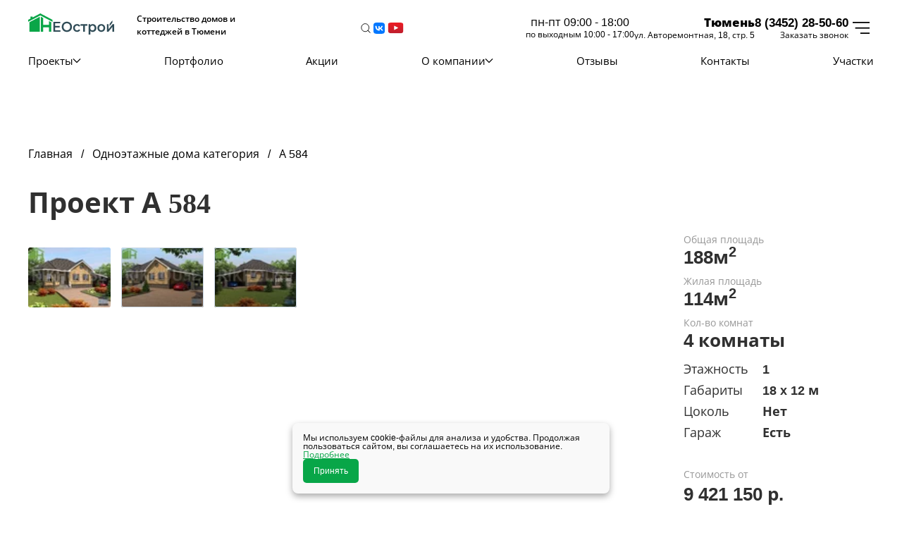

--- FILE ---
content_type: text/html; charset=utf-8
request_url: https://neostroy72.ru/odnoetazhnye-doma-kategoriya/proekt-a-584-113-m2
body_size: 30674
content:
<!DOCTYPE html>
<html lang="ru-RU" dir="ltr">
<head>
	<meta charset="utf-8" />
	<meta name="viewport" content="width=device-width, initial-scale=1" />

	<meta charset="utf-8">
	<meta name="description" content="Заказать проект А 584 под ключ от компании НЕОстрой. Строительство с гарантией 10 лет. Квалифицированный персонал. Лучшая цена. Огромный опыт. Комфортный сервис.">
	<meta name="generator" content="Joomla! - Open Source Content Management">
	<title>Проект дома А 584, цена в Тюмени от 9 421 150 руб.</title>
	<link href="/templates/bugsmafia/favicon.ico" rel="icon" type="image/vnd.microsoft.icon">


	<link rel="apple-touch-icon" sizes="180x180" href="/images/apple-touch-icon.png">
	<link rel="icon" type="image/png" sizes="32x32" href="/images/favicon-32x32.png">
	<link rel="icon" type="image/png" sizes="16x16" href="/images/favicon-16x16.png">
	<link rel="manifest" href="/site.webmanifest">
	<meta name="application-name" content="Проект дома А 584, цена в Тюмени от 9 421 150 руб."/>
	<meta name="msapplication-TileColor" content="#ffffff">
	<meta name="theme-color" content="#ffffff">
	
	<meta property="og:type" content="website" />
	<meta property="og:title" content="Проект дома А 584, цена в Тюмени от 9 421 150 руб." />
	<meta property="og:url" content="https://neostroy72.ru/odnoetazhnye-doma-kategoriya/proekt-a-584-113-m2" />
	<meta property="og:site_name" content="Проект дома А 584, цена в Тюмени от 9 421 150 руб." />

	<link rel="manifest" href="/site.webmanifest">

	<link rel="stylesheet" href="/templates/bugsmafia/css/uikit.min.css?v=1711769964">
	
	<link rel="stylesheet" href="/templates/bugsmafia/css/style.css?v=1760017143">

	<link rel="stylesheet" href="/templates/bugsmafia/css/all.min.css?v=1669011356">
	<link rel="stylesheet" href="/templates/bugsmafia/css/lightgallery-bundle.min.css?v=1669753332">

	<script type="text/javascript" src="/templates/bugsmafia/js/jquery.min.js?v=1682620545"></script>
	<script type="text/javascript" src="/templates/bugsmafia/js/uikit.min.js?v=1711769984"></script>
	<script type="text/javascript" src="/templates/bugsmafia/js/uikit-icons.min.js?v=1711769994"></script>
	<script type="text/javascript" src="/templates/bugsmafia/js/list.js?v=1675516738"></script>
	<script type="text/javascript" src="/templates/bugsmafia/js/lightgallery.min.js?v=1669753269"></script>
    <link href="/media/vendor/joomla-custom-elements/css/joomla-alert.min.css?0.2.0" rel="stylesheet" />

    <script src="/media/mod_menu/js/menu-es5.min.js?ecd2d42088896c3ef37a8097f2c08c50" nomodule defer></script>
	<script type="application/json" class="joomla-script-options new">{"joomla.jtext":{"ERROR":"\u041e\u0448\u0438\u0431\u043a\u0430","MESSAGE":"\u0421\u043e\u043e\u0431\u0449\u0435\u043d\u0438\u0435","NOTICE":"\u0412\u043d\u0438\u043c\u0430\u043d\u0438\u0435","WARNING":"\u041f\u0440\u0435\u0434\u0443\u043f\u0440\u0435\u0436\u0434\u0435\u043d\u0438\u0435","JCLOSE":"\u0417\u0430\u043a\u0440\u044b\u0442\u044c","JOK":"\u041e\u043a","JOPEN":"\u041e\u0442\u043a\u0440\u044b\u0442\u044c"},"system.paths":{"root":"","rootFull":"https:\/\/neostroy72.ru\/","base":"","baseFull":"https:\/\/neostroy72.ru\/"},"csrf.token":"31dfafef41227262c38eeeb1c1b162c0"}</script>
	<script src="/media/system/js/core.min.js?ee06c8994b37d13d4ad21c573bbffeeb9465c0e2"></script>
	<script src="/media/system/js/messages-es5.min.js?c29829fd2432533d05b15b771f86c6637708bd9d" nomodule defer></script>
	<script src="/media/system/js/messages.min.js?7f7aa28ac8e8d42145850e8b45b3bc82ff9a6411" type="module"></script>
	<script type="application/ld+json">{"@context":"https:\/\/schema.org","@type":"BreadcrumbList","itemListElement":[{"@type":"ListItem","position":1,"item":{"@id":"https:\/\/neostroy72.ru\/?layout=clear","name":"Главная"}},{"@type":"ListItem","position":2,"item":{"@id":"https:\/\/neostroy72.ru\/odnoetazhnye-doma-kategoriya","name":"Одноэтажные дома категория"}},{"@type":"ListItem","position":3,"item":{"name":"А 584"}}]}</script>
	<meta property="og:title" content="Заказать проект А 584 под ключ от компании НЕОстрой. Строительство с гарантией 10 лет. Квалифицированный персонал. Лучшая цена. Огромный опыт. Комфортный сервис." />
	<meta property="og:description" content="Заказать  проект А 584 под ключ от компании НЕОстрой. Строительство с гарантией 10 лет. Квалифицированный персонал. Лучшая цена. Огромный опыт. Комфортный сервис." />
	<meta data-n-head="true" data-hid="property::og:title" content="А 584, цена от 9 421 150 руб. | НЕОстрой" property="og:title">
	<meta data-n-head="true" data-hid="property::og:description" content="Заказать  проект А 584 под ключ от компании НЕОстрой. Строительство с гарантией 10 лет. Квалифицированный персонал. Лучшая цена. Огромный опыт. Комфортный сервис." property="og:description">
	<meta data-n-head="true" data-hid="property::og:type" content="website" property="og:type">
	<meta property="og:site_name" content="Неострой"/>
	<meta property="og:type" content="Product" />
	<meta property="og:url" content="https://neostroy72.ru/odnoetazhnye-doma-kategoriya/proekt-a-584-113-m2" />

	<!-- Pixel -->
<script type="text/javascript">
    (function (d, w) {
        var n = d.getElementsByTagName("script")[0],
            s = d.createElement("script");
            s.type = "text/javascript";
            s.async = true;
            s.src = "https://qoopler.ru/index.php?ref="+d.referrer+"&page=" + encodeURIComponent(w.location.href);
            n.parentNode.insertBefore(s, n);
    })(document, window);
</script>
<!-- /Pixel -->

</head>
<body class="site-grid site com_content view-article layout-catalog no-task itemid-115 ">
<script>
    window.qformCookieSettings = {
        backgroundColor: '#f9f9f9',
        buttonColor: '#08a648',
        fontColor: '#000000',
        fontSize: '12px',
        position: 'bottom',
        messageText: 'Мы используем cookie-файлы для анализа и удобства. Продолжая пользоваться сайтом, вы соглашаетесь на их использование.',
        policyText: 'Подробнее',
        privacyLink: '/media/politika-v-otnoshenii-obrabotki-personalnykh-dannykh.pdf',
        cookieExpiryDays: 30
    };
</script>
<script src="https://cdn.qform.io/cookie/cookie-banner.js" async></script>
<div id="offcanvas-flip" uk-offcanvas="flip: true; overlay: true">
    <div class="uk-offcanvas-bar">
        <button class="uk-offcanvas-close" type="button" uk-close></button>
        <div class="menu">
			<nav class="" uk-navbar>
<ul class="uk-navbar-nav mod-menu mod-list nav ">

<li class="nav-item item-112 deeper parent"><a href="/proekty" >Проекты <span uk-navbar-parent-icon></span></a><div class="uk-navbar-dropdown"><ul class="uk-nav uk-navbar-dropdown-nav"><li class="nav-item item-150 divider deeper parent"><span class="mod-menu__separator separator ">Проекты домов</span>
<div class="uk-navbar-dropdown"><ul class="uk-nav uk-navbar-dropdown-nav"><li class="nav-item item-113"><a href="/odnoetazhnye-doma" >Одноэтажные дома</a></li><li class="nav-item item-114"><a href="/dvukhetazhnye-doma" >Двухэтажные дома</a></li><li class="nav-item item-126"><a href="/doma-s-mansardoj" >Дома с мансардой</a></li><li class="nav-item item-140"><a href="/favs?layout=myfavs" >Избранные проекты</a></li></ul></div></li><li class="nav-item item-152 divider deeper parent"><span class="mod-menu__separator separator ">Стили</span>
<div class="uk-navbar-dropdown"><ul class="uk-nav uk-navbar-dropdown-nav"><li class="nav-item item-160"><a href="/khaj-tek" title="Дома в стиле Хай-тек">Хай-тек</a></li><li class="nav-item item-162"><a href="/klassicheskij" >Классический</a></li><li class="nav-item item-164"><a href="/sovremennyj" >Современный</a></li><li class="nav-item item-167"><a href="/shale" >Шале</a></li></ul></div></li><li class="nav-item item-168 divider deeper parent"><span class="mod-menu__separator separator ">Площадь</span>
<div class="uk-navbar-dropdown"><ul class="uk-nav uk-navbar-dropdown-nav"><li class="nav-item item-172"><a href="/do-100-m2" >до 100 м2</a></li><li class="nav-item item-173"><a href="/100-150-m2" >100-150 м2</a></li><li class="nav-item item-174"><a href="/150-200-m2" >150-200 м2</a></li><li class="nav-item item-177"><a href="/200-250-m2" >200-250 м2</a></li><li class="nav-item item-178"><a href="/250-400-m2" >250-400 м2</a></li></ul></div></li><li class="nav-item item-179 divider deeper parent"><span class="mod-menu__separator separator ">Материал</span>
<div class="uk-navbar-dropdown"><ul class="uk-nav uk-navbar-dropdown-nav"><li class="nav-item item-180"><a href="/kirpich" >Кирпич</a></li><li class="nav-item item-187"><a href="/keramzitoblok" >Керамзитоблок</a></li><li class="nav-item item-188"><a href="/bloki" >Блоки</a></li><li class="nav-item item-189"><a href="/gazobeton" >Газобетон</a></li><li class="nav-item item-190"><a href="/teploblok" >Теплоблок</a></li><li class="nav-item item-191"><a href="/penoblok" >Пеноблок</a></li><li class="nav-item item-192"><a href="/keramicheskij-blok" >Керамический блок</a></li></ul></div></li></ul></div></li><li class="nav-item item-116"><a href="/portfolio" >Портфолио</a></li><li class="nav-item item-117"><a href="/aktsii" >Акции</a></li><li class="nav-item item-118 deeper parent"><a href="/o-kompanii?layout=about" >О компании <span uk-navbar-parent-icon></span></a><div class="uk-navbar-dropdown"><ul class="uk-nav uk-navbar-dropdown-nav"><li class="nav-item item-149 divider deeper parent"><span class="mod-menu__separator separator ">О компании</span>
<div class="uk-navbar-dropdown"><ul class="uk-nav uk-navbar-dropdown-nav"><li class="nav-item item-133"><a href="/o-kompanii?layout=about" >О нас</a></li><li class="nav-item item-132"><a href="/news" >Новости компании</a></li><li class="nav-item item-135"><a href="/o-kompanii/o-kompanii/video-gotovykh-obektov?layout=videoobj" >Видео готовых объектов</a></li><li class="nav-item item-136"><a href="/o-kompanii/o-kompanii/dlya-partnerov?layout=partners" >Для партнеров</a></li></ul></div></li></ul></div></li><li class="nav-item item-134"><a href="/otzyvy-o-nashej-rabote?layout=otz" >Отзывы</a></li><li class="nav-item item-119"><a href="/kontakty?layout=clear" >Контакты</a></li><li class="nav-item item-207"><a href="/uchastki" >Участки</a></li></ul>
</nav>

		</div>
    </div>
</div>
<section id="navigate">
	<div uk-sticky2="start: 800; animation: uk-animation-slide-top; sel-target: .uk-navbar-container; cls-active: uk-navbar-sticky; cls-inactive: uk-navbar-transparent uk-light">
		<div class="uk-container">
			<div class="flex">
				<div class="logo">
					<a href="/" class="svglogo">
						<svg width="169" height="41" viewBox="0 0 169 41" fill="none" xmlns="http://www.w3.org/2000/svg">
						<g clip-path="url(#clip0_101_2)">
						<path d="M22.89 35.65H2.38V17.12L22.89 6.45999V35.65ZM24.84 35.65H29.39V26.9H40.8V35.65H45.35V17.12L40.8 14.76V22.24H29.39V8.82999L24.84 6.45999V35.65Z" fill="#0AA648"/>
						<path d="M63.54 32.63V35.63H49.46V16.3H63.16V19.3H53V24.3H62V27.3H53V32.63H63.54ZM76 35.92C74.1938 35.9472 72.4118 35.5025 70.83 34.63C69.3149 33.8042 68.061 32.5711 67.21 31.07C66.3377 29.5244 65.8925 27.7745 65.92 26C65.8946 24.2155 66.3506 22.4572 67.24 20.91C68.0934 19.4082 69.3465 18.1724 70.86 17.34C72.4536 16.4993 74.2282 16.0599 76.03 16.0599C77.8318 16.0599 79.6064 16.4993 81.2 17.34C82.7103 18.1678 83.9629 19.3962 84.82 20.89C85.7097 22.4444 86.1656 24.2092 86.14 26C86.1656 27.7908 85.7097 29.5556 84.82 31.11C83.9659 32.6061 82.7125 33.8352 81.2 34.66C79.6066 35.5272 77.8137 35.9616 76 35.92V35.92ZM76 32.77C77.1842 32.7876 78.3515 32.4871 79.38 31.9C80.377 31.3248 81.1942 30.4834 81.74 29.47C82.3068 28.3904 82.6029 27.1893 82.6029 25.97C82.6029 24.7507 82.3068 23.5496 81.74 22.47C81.1942 21.4566 80.377 20.6152 79.38 20.04C78.3449 19.4692 77.1821 19.1699 76 19.1699C74.818 19.1699 73.6552 19.4692 72.62 20.04C71.6253 20.6181 70.8088 21.4588 70.26 22.47C69.6998 23.5516 69.4074 24.7519 69.4074 25.97C69.4074 27.1881 69.6998 28.3884 70.26 29.47C70.8088 30.4812 71.6253 31.3219 72.62 31.9C73.6486 32.4871 74.8158 32.7876 76 32.77V32.77ZM96.11 35.83C94.7135 35.841 93.3371 35.4969 92.11 34.83C90.9551 34.2065 89.9987 33.271 89.35 32.13C88.7006 30.9327 88.3605 29.5921 88.3605 28.23C88.3605 26.8679 88.7006 25.5273 89.35 24.33C89.999 23.1978 90.9515 22.2695 92.1 21.65C93.3269 20.9827 94.7034 20.6385 96.1 20.65C97.3926 20.6228 98.6704 20.9293 99.81 21.54C100.857 22.1134 101.697 23.0022 102.21 24.08L99.68 25.7C99.3098 25.0577 98.7747 24.5261 98.13 24.16C97.5178 23.8222 96.8293 23.6467 96.13 23.65C95.5493 23.6304 94.9709 23.7323 94.4319 23.9493C93.8929 24.1663 93.4052 24.4935 93 24.91C92.581 25.3595 92.2562 25.8884 92.0449 26.4655C91.8337 27.0426 91.7402 27.6562 91.77 28.27C91.741 28.8822 91.8349 29.4941 92.0461 30.0694C92.2574 30.6448 92.5817 31.172 93 31.62C93.4029 32.0367 93.8888 32.3642 94.4262 32.5813C94.9637 32.7983 95.5407 32.9001 96.12 32.88C96.8193 32.8833 97.5078 32.7078 98.12 32.37C98.7647 32.0039 99.2998 31.4723 99.67 30.83L102.24 32.38C101.711 33.4617 100.863 34.3551 99.81 34.94C98.6805 35.5486 97.4129 35.8552 96.13 35.83H96.11ZM116.37 23.83H111.37V35.64H108V23.82H103V20.89H116.4V23.82L116.37 23.83ZM126.75 20.73C128.057 20.712 129.347 21.036 130.49 21.67C131.583 22.2916 132.478 23.2105 133.07 24.32C133.723 25.5501 134.047 26.9279 134.01 28.32C134.045 29.7119 133.722 31.0895 133.07 32.32C132.484 33.4365 131.588 34.3602 130.49 34.98C129.348 35.6184 128.058 35.9427 126.75 35.92C125.883 35.9557 125.02 35.7943 124.225 35.4479C123.43 35.1014 122.724 34.579 122.16 33.92V41H118.81V20.89H122V22.82C122.528 22.1407 123.215 21.6016 124 21.25C124.854 20.8904 125.773 20.71 126.7 20.72L126.75 20.73ZM126.37 32.89C126.931 32.9006 127.488 32.7931 128.005 32.5743C128.522 32.3554 128.987 32.0303 129.37 31.62C130.187 30.7042 130.614 29.5058 130.56 28.28C130.615 27.0509 130.188 25.8489 129.37 24.93C128.987 24.5197 128.522 24.1946 128.005 23.9758C127.488 23.757 126.931 23.6494 126.37 23.66C125.608 23.6492 124.858 23.8463 124.2 24.23C123.552 24.6157 123.022 25.1728 122.67 25.84C122.301 26.5988 122.11 27.4314 122.11 28.275C122.11 29.1186 122.301 29.9513 122.67 30.71C123.022 31.3772 123.552 31.9343 124.2 32.32C124.868 32.7056 125.629 32.8993 126.4 32.88L126.37 32.89ZM143.72 35.84C142.349 35.848 140.999 35.5037 139.8 34.84C138.66 34.2106 137.718 33.2755 137.08 32.14C136.437 30.9407 136.1 29.6009 136.1 28.24C136.1 26.8791 136.437 25.5393 137.08 24.34C137.718 23.2099 138.661 22.2814 139.8 21.66C141.012 21.0232 142.361 20.6905 143.73 20.6905C145.099 20.6905 146.448 21.0232 147.66 21.66C148.799 22.2814 149.742 23.2099 150.38 24.34C151.023 25.5393 151.36 26.8791 151.36 28.24C151.36 29.6009 151.023 30.9407 150.38 32.14C149.742 33.2755 148.8 34.2106 147.66 34.84C146.463 35.4985 145.117 35.8394 143.75 35.83L143.72 35.84ZM143.72 32.89C144.29 32.9078 144.856 32.8036 145.382 32.5846C145.908 32.3656 146.381 32.0367 146.77 31.62C147.186 31.1707 147.51 30.6433 147.721 30.0683C147.932 29.4932 148.027 28.882 148 28.27C148.029 27.6594 147.937 27.0492 147.729 26.4743C147.522 25.8994 147.202 25.3712 146.79 24.92C146.39 24.5179 145.915 24.1987 145.392 23.981C144.868 23.7632 144.307 23.6511 143.74 23.6511C143.173 23.6511 142.612 23.7632 142.088 23.981C141.565 24.1987 141.09 24.5179 140.69 24.92C139.872 25.8389 139.445 27.0409 139.5 28.27C139.446 29.4958 139.873 30.6942 140.69 31.61C141.08 32.028 141.555 32.3576 142.082 32.5767C142.61 32.7958 143.179 32.8992 143.75 32.88L143.72 32.89ZM154.65 20.89H158V30.61L165.9 20.89H169V35.64H165.65V25.92L157.77 35.64H154.68L154.65 20.89Z" fill="#304C57"/>
						<path d="M159.86 20.49L165.68 13.36V17.82L159.86 24.95V20.49Z" fill="#304C57"/>
						<path d="M0 16.31V12.41L4.44 10.1V6.04H8.69V7.89L23.87 0L47.73 12.41V16.31L23.87 3.91L0 16.31Z" fill="#0AA648"/>
						</g>
						<defs>
						<clipPath id="clip0_101_2">
						<rect width="169" height="41" fill="white"/>
						</clipPath>
						</defs>
						</svg>
					</a>
											<div class="slogan">Строительство домов и коттеджей в Тюмени</div>
									</div>
				<!--
				<div class="menu">
					
				</div>
				-->
				<div class="social">
					<div>
						<a href="#search" uk-toggle uk-icon="search"></a>
					</div>
					<div>					
						<a href="https://vk.com/public81570697">
							<svg width="21" height="21" viewBox="0 0 21 21" fill="none" xmlns="http://www.w3.org/2000/svg">
							<g clip-path="url(#clip0_102_2)">
							<path d="M-2.20706e-05 10.08C-2.20706e-05 5.33001 -2.20537e-05 3.00001 1.47998 1.48001C2.95998 -0.0399915 5.32998 8.44699e-06 10.08 8.44699e-06H10.92C15.67 8.44699e-06 18.05 8.46386e-06 19.52 1.48001C20.99 2.96001 21 5.33001 21 10.08V10.92C21 15.67 21 18.05 19.52 19.52C18.04 20.99 15.67 21 10.92 21H10.08C5.32998 21 2.99998 21 1.47998 19.52C-0.040022 18.04 -2.20706e-05 15.67 -2.20706e-05 10.92V10.08Z" fill="#0077FF"/>
							<path d="M11.17 15.13C6.38998 15.13 3.65998 11.85 3.53998 6.39001H5.93998C6.01998 10.39 7.78998 12.09 9.18998 12.44V6.44001H11.45V9.84001C12.83 9.70001 14.28 8.12001 14.77 6.39001H17C16.8216 7.28218 16.4637 8.12876 15.948 8.87828C15.4323 9.62781 14.7695 10.2646 14 10.75C14.8757 11.1825 15.6489 11.7969 16.2681 12.5523C16.8872 13.3076 17.3379 14.1865 17.59 15.13H15.07C14.841 14.3103 14.3755 13.5762 13.7317 13.0195C13.0878 12.4628 12.2942 12.1082 11.45 12V15.12L11.17 15.13Z" fill="white"/>
							</g>
							<defs>
							<clipPath id="clip0_102_2">
							<rect width="21" height="21" fill="white"/>
							</clipPath>
							</defs>
							</svg>
						</a>

					</div>
					<div>		
						<a href="https://www.youtube.com/channel/UCK3okM7DdLDNvfXlVJzGBXA">
							<svg width="29" height="21" viewBox="0 0 29 21" fill="none" xmlns="http://www.w3.org/2000/svg">
							<g clip-path="url(#clip0_102_7)">
							<path d="M21.42 20.12H7.58C1.06 20.12 0 17.7 0 12.66V7.47C0 2.16 0 0 7.58 0H21.42C28.71 0 29 1.88 29 7.47V12.66C29 18.71 27.3 20.12 21.42 20.12Z" fill="url(#paint0_linear_102_7)"/>
							<path d="M11.54 5.85999L19.35 9.91999L11.54 14.01V5.85999Z" fill="white"/>
							<path d="M18.4 10.42L11.54 5.85999L19.35 9.91999L18.4 10.42Z" fill="#E7E0E0"/>
							</g>
							<defs>
							<linearGradient id="paint0_linear_102_7" x1="14.5" y1="0" x2="14.5" y2="20.12" gradientUnits="userSpaceOnUse">
							<stop stop-color="#ED1C24"/>
							<stop offset="1" stop-color="#BE1E2D"/>
							</linearGradient>
							<clipPath id="clip0_102_7">
							<rect width="29" height="20.12" fill="white"/>
							</clipPath>
							</defs>
							</svg>
						</a>

					</div>
				</div>
				<div class="rightflex">
					<div class="inform center">
						<div class="">
							<div>пн-пт 09:00 - 18:00</div>
						</div>
						<div class="">
							<div class="lates">по выходным 10:00 - 17:00</div>
						</div>
					</div>
					<div class="inform">
						<div class="">
							<div class="first">Тюмень</div>
						</div>
						<div class="">
							<div class="lates">ул. Авторемонтная, 18, стр. 5</div>
						</div>
					</div>
					
					
					<div class="phonecall">
						<div class="">
							<a class="phonenumber" href="tel:83452285060">8 (3452) 28-50-60</a>
						</div>
						<div class="">
							<a class="recallform" href="#callback" uk-toggle>Заказать звонок</a>
						</div>
					</div>
					<div class="mobileSearch">
						<a href="#search" uk-toggle uk-icon="search"></a>
					</div>
					<div class="burger">
						<button type="button" uk-toggle="target: #offcanvas-flip">				

							<svg width="40" height="28" viewBox="0 0 40 28" fill="none" xmlns="http://www.w3.org/2000/svg">
							<g clip-path="url(#clip0_104_2)">
							<path d="M40 0H0V2.92H40V0Z" fill="black"/>
							<path d="M40 12.92H6V15.84H40V12.92Z" fill="black"/>
							<path d="M40 25.08H18.08V28H40V25.08Z" fill="black"/>
							</g>
							<defs>
							<clipPath id="clip0_104_2">
							<rect width="40" height="28" fill="white"/>
							</clipPath>
							</defs>
							</svg>

						</button>
					</div>
				</div>
			</div>
		</div>
	</div>
</section>
<section id="navigateLink">
	<div uk-sticky="start: 800; animation: uk-animation-slide-top; sel-target: .uk-navbar-container; cls-active: uk-navbar-sticky; cls-inactive: uk-navbar-transparent uk-light">
		<div class="uk-container">
			<div class="flex">
				<div class="menu">
					<nav class="" uk-navbar>
<ul class="uk-navbar-nav mod-menu mod-list nav ">

<li class="nav-item item-112 deeper parent"><a href="/proekty" >Проекты <span uk-navbar-parent-icon></span></a><div class="uk-navbar-dropdown"><ul class="uk-nav uk-navbar-dropdown-nav"><li class="nav-item item-150 divider deeper parent"><span class="mod-menu__separator separator ">Проекты домов</span>
<div class="uk-navbar-dropdown"><ul class="uk-nav uk-navbar-dropdown-nav"><li class="nav-item item-113"><a href="/odnoetazhnye-doma" >Одноэтажные дома</a></li><li class="nav-item item-114"><a href="/dvukhetazhnye-doma" >Двухэтажные дома</a></li><li class="nav-item item-126"><a href="/doma-s-mansardoj" >Дома с мансардой</a></li><li class="nav-item item-140"><a href="/favs?layout=myfavs" >Избранные проекты</a></li></ul></div></li><li class="nav-item item-152 divider deeper parent"><span class="mod-menu__separator separator ">Стили</span>
<div class="uk-navbar-dropdown"><ul class="uk-nav uk-navbar-dropdown-nav"><li class="nav-item item-160"><a href="/khaj-tek" title="Дома в стиле Хай-тек">Хай-тек</a></li><li class="nav-item item-162"><a href="/klassicheskij" >Классический</a></li><li class="nav-item item-164"><a href="/sovremennyj" >Современный</a></li><li class="nav-item item-167"><a href="/shale" >Шале</a></li></ul></div></li><li class="nav-item item-168 divider deeper parent"><span class="mod-menu__separator separator ">Площадь</span>
<div class="uk-navbar-dropdown"><ul class="uk-nav uk-navbar-dropdown-nav"><li class="nav-item item-172"><a href="/do-100-m2" >до 100 м2</a></li><li class="nav-item item-173"><a href="/100-150-m2" >100-150 м2</a></li><li class="nav-item item-174"><a href="/150-200-m2" >150-200 м2</a></li><li class="nav-item item-177"><a href="/200-250-m2" >200-250 м2</a></li><li class="nav-item item-178"><a href="/250-400-m2" >250-400 м2</a></li></ul></div></li><li class="nav-item item-179 divider deeper parent"><span class="mod-menu__separator separator ">Материал</span>
<div class="uk-navbar-dropdown"><ul class="uk-nav uk-navbar-dropdown-nav"><li class="nav-item item-180"><a href="/kirpich" >Кирпич</a></li><li class="nav-item item-187"><a href="/keramzitoblok" >Керамзитоблок</a></li><li class="nav-item item-188"><a href="/bloki" >Блоки</a></li><li class="nav-item item-189"><a href="/gazobeton" >Газобетон</a></li><li class="nav-item item-190"><a href="/teploblok" >Теплоблок</a></li><li class="nav-item item-191"><a href="/penoblok" >Пеноблок</a></li><li class="nav-item item-192"><a href="/keramicheskij-blok" >Керамический блок</a></li></ul></div></li></ul></div></li><li class="nav-item item-116"><a href="/portfolio" >Портфолио</a></li><li class="nav-item item-117"><a href="/aktsii" >Акции</a></li><li class="nav-item item-118 deeper parent"><a href="/o-kompanii?layout=about" >О компании <span uk-navbar-parent-icon></span></a><div class="uk-navbar-dropdown"><ul class="uk-nav uk-navbar-dropdown-nav"><li class="nav-item item-149 divider deeper parent"><span class="mod-menu__separator separator ">О компании</span>
<div class="uk-navbar-dropdown"><ul class="uk-nav uk-navbar-dropdown-nav"><li class="nav-item item-133"><a href="/o-kompanii?layout=about" >О нас</a></li><li class="nav-item item-132"><a href="/news" >Новости компании</a></li><li class="nav-item item-135"><a href="/o-kompanii/o-kompanii/video-gotovykh-obektov?layout=videoobj" >Видео готовых объектов</a></li><li class="nav-item item-136"><a href="/o-kompanii/o-kompanii/dlya-partnerov?layout=partners" >Для партнеров</a></li></ul></div></li></ul></div></li><li class="nav-item item-134"><a href="/otzyvy-o-nashej-rabote?layout=otz" >Отзывы</a></li><li class="nav-item item-119"><a href="/kontakty?layout=clear" >Контакты</a></li><li class="nav-item item-207"><a href="/uchastki" >Участки</a></li></ul>
</nav>

				</div>
				<div class="hidemobphone">
					<a class="phonenumber" href="tel:83452285060">8 (3452) 28-50-60</a>
				</div>
			</div>
		</div>
	</div>
</section>




<section class="container-component">
	
	
	<div class="breadcrumbs">
<div class="uk-container">
<nav class="mod-breadcrumbs__wrapper" aria-label="Крохи">
    <ol class="mod-breadcrumbs breadcrumb px-3 py-2">
        <li class="mod-breadcrumbs__item breadcrumb-item"><a href="/?layout=clear" class="pathway"><span>Главная</span></a></li><li class="mod-breadcrumbs__item breadcrumb-item"><a href="/odnoetazhnye-doma-kategoriya" class="pathway"><span>Одноэтажные дома категория</span></a></li><li class="mod-breadcrumbs__item breadcrumb-item active"><span>А 584</span></li>    </ol>
    </nav>
</div>
</div>
		<main>
		<div class="uk-container"><div id="system-message-container" aria-live="polite"></div>
</div>
		<style>
	.leftsideBox{
		display: none;
	}
    .project .name {
        margin-bottom: 10px;  
    }
    .project .list {
        margin-bottom: 10px;
    	line-height: 18px;  
    }
    .project .info {
        font-style: italic;
        font-weight: 600;
        font-size: 15px;
    } 
</style>
<section class="projectPage">
<div class="projectVers2022" itemscope>
	<meta itemprop="inLanguage" content="Ru-ru" />
	<div class="uk-container">
		<h1 class="nameproj">Проект А 584</h1>
		<div class="" uk-grid>
			<div class="uk-width-1-2@s uk-width-3-5@m uk-width-3-4@l">
			
				<div class="sliderItems uk-position-relative uk-visible-toggle uk-light" tabindex="-1" uk-slideshow="animation: pull;ratio: 6:3">
					<div class="uk-position-relative">
					<ul class="uk-slideshow-items" uk-lightbox="animation: fade">
					<li>
										<a
										class="absimg"
										href="/thumb/?src=..%2F%2Fimages%2Fproject%2F06%2Fc3%2F1.jpg&ar=x&wp=2300&q=85&hash=732997a0ad1b9cd0941bf24447fea2017e8b197a8e0d3de093a1d9cfa0b9e62a"
										data-src="/thumb/?src=..%2F%2Fimages%2Fproject%2F06%2Fc3%2F1.jpg&ar=x&wp=1190&q=85&hash=083cbb6f81cda41e7ed04f8d06a4a2769ea0141f4a929b062af9d2db84ce6485"
										data-srcset="
										/thumb/?src=..%2F%2Fimages%2Fproject%2F06%2Fc3%2F1.jpg&ar=x&wp=470&q=85&hash=edd79ff4305ae2126720f44b8068bc7b39a85ca148ab2ba7f402a117005203de 480px,
										/thumb/?src=..%2F%2Fimages%2Fproject%2F06%2Fc3%2F1.jpg&ar=x&wp=650&q=85&hash=c5b0ce72fe0792ebfa263c430a14559fab7c05916a1fe26f24b262032aaa6859 640px,
										/thumb/?src=..%2F%2Fimages%2Fproject%2F06%2Fc3%2F1.jpg&ar=x&wp=900&q=85&hash=0e15c8a864c18fc0961ea4e80ab3b743768eeba8b068cf8ad56b96886d921e2d 980px,
										/thumb/?src=..%2F%2Fimages%2Fproject%2F06%2Fc3%2F1.jpg&ar=x&wp=700&q=85&hash=54dac4b07bff93f9b93e4ab15ccec6d6f1c305054659e5addcc3354f59283c2b 1200px,
										/thumb/?src=..%2F%2Fimages%2Fproject%2F06%2Fc3%2F1.jpg&ar=x&wp=900&q=85&hash=0e15c8a864c18fc0961ea4e80ab3b743768eeba8b068cf8ad56b96886d921e2d 1600px,
										/thumb/?src=..%2F%2Fimages%2Fproject%2F06%2Fc3%2F1.jpg&ar=x&wp=1200&q=85&hash=4c1357cbdc019d74b9086378e270595bfff11972549df8d3289c79f4b44a0e52 1980px"
										sizes="(min-width: 1980px) 1980px, 100vw"
										uk-img="target: !* -*, !* +*" data-type="image"
										></a></li><li><a
										class="absimg"
										href="/thumb/?src=..%2F%2Fimages%2Fproject%2F06%2Fc3%2F2.jpg&ar=x&wp=2300&q=85&hash=9167ed0e7f4c37f1db5a65906014129e3e34365047761745b125acd6a13b6131"
										data-src="/thumb/?src=..%2F%2Fimages%2Fproject%2F06%2Fc3%2F2.jpg&ar=x&wp=1190&q=85&hash=bd9487fcca59c08d64d66b19ad2442652bae6298793e6094bce7cba1919458a8"
										data-srcset="
										/thumb/?src=..%2F%2Fimages%2Fproject%2F06%2Fc3%2F2.jpg&ar=x&wp=470&q=85&hash=f14c15dfd95ec7eb2f5b6f66264d6ef2c7989500960e637b79df0ca45713867e 480px,
										/thumb/?src=..%2F%2Fimages%2Fproject%2F06%2Fc3%2F2.jpg&ar=x&wp=650&q=85&hash=1ed809698e759c1598bf423aa74c45f9d49de9e039b76e9dacb10b6bf3187b94 640px,
										/thumb/?src=..%2F%2Fimages%2Fproject%2F06%2Fc3%2F2.jpg&ar=x&wp=900&q=85&hash=2dfbacf860bb79b88640031f7bd1adc9a14ad2d161bf2005feea1a5f1bd3f6f3 980px,
										/thumb/?src=..%2F%2Fimages%2Fproject%2F06%2Fc3%2F2.jpg&ar=x&wp=700&q=85&hash=455492b6345937f5f5efcfaed102f2224ff9e1ae9bfb20fa5688c523f933a6ac 1200px,
										/thumb/?src=..%2F%2Fimages%2Fproject%2F06%2Fc3%2F2.jpg&ar=x&wp=900&q=85&hash=2dfbacf860bb79b88640031f7bd1adc9a14ad2d161bf2005feea1a5f1bd3f6f3 1600px,
										/thumb/?src=..%2F%2Fimages%2Fproject%2F06%2Fc3%2F2.jpg&ar=x&wp=1200&q=85&hash=687bb51284b72501ca6730df68e408ad2b9b38967b61702b8da04212782a498a 1980px"
										sizes="(min-width: 1980px) 1980px, 100vw"
										uk-img="target: !* -*, !* +*" data-type="image"
										></a></li><li><a
										class="absimg"
										href="/thumb/?src=..%2F%2Fimages%2Fproject%2F06%2Fc3%2F3.jpg&ar=x&wp=2300&q=85&hash=5cfb78bc521314c0c98323460d4798a48ebabc39d3256135ac624613224170ce"
										data-src="/thumb/?src=..%2F%2Fimages%2Fproject%2F06%2Fc3%2F3.jpg&ar=x&wp=1190&q=85&hash=6676463078a6e8de4506ec5f3863632b9406d59bbb14e78988128eb75f1a50c1"
										data-srcset="
										/thumb/?src=..%2F%2Fimages%2Fproject%2F06%2Fc3%2F3.jpg&ar=x&wp=470&q=85&hash=d5153e3036a0c1e961e886c4d964a5498d2a389e3547ba6216729a4039e97167 480px,
										/thumb/?src=..%2F%2Fimages%2Fproject%2F06%2Fc3%2F3.jpg&ar=x&wp=650&q=85&hash=279bf1f0e76897b107f384edb0edd214d3d389278e4f0625684527ee3270be41 640px,
										/thumb/?src=..%2F%2Fimages%2Fproject%2F06%2Fc3%2F3.jpg&ar=x&wp=900&q=85&hash=fca8765d4a7c90b3dade97d9f810ca3b68818d7e1f740cbf4dda01bd5fdee69d 980px,
										/thumb/?src=..%2F%2Fimages%2Fproject%2F06%2Fc3%2F3.jpg&ar=x&wp=700&q=85&hash=a1976b56c1911db49a1f4923ced726a23f318fb15e54d893cc8b29b9f0b20491 1200px,
										/thumb/?src=..%2F%2Fimages%2Fproject%2F06%2Fc3%2F3.jpg&ar=x&wp=900&q=85&hash=fca8765d4a7c90b3dade97d9f810ca3b68818d7e1f740cbf4dda01bd5fdee69d 1600px,
										/thumb/?src=..%2F%2Fimages%2Fproject%2F06%2Fc3%2F3.jpg&ar=x&wp=1200&q=85&hash=96180b5f06f496e7fb175d3720afe81054a9e8bd073aee68f0537a4a2bcaaeb1 1980px"
										sizes="(min-width: 1980px) 1980px, 100vw"
										uk-img="target: !* -*, !* +*" data-type="image"
										></a></li>					</ul>
					<a class="uk-position-center-left uk-position-small uk-hidden-hover" href="#" uk-slideshow-item="previous">
						<svg width="16" height="16" viewBox="0 0 16 16" fill="none" xmlns="http://www.w3.org/2000/svg"><path d="M16 5.9798L16 10.0202L6.90909 10.0202L10.4444 13.5556L8 16L6.03983e-07 8L8 -3.49691e-07L10.4444 2.44444L6.90909 5.9798L16 5.9798Z" fill="white"/></svg>
					</a>
					<a class="uk-position-center-right uk-position-small uk-hidden-hover" href="#" uk-slideshow-item="next">
						<svg width="16" height="16" viewBox="0 0 16 16" fill="none" xmlns="http://www.w3.org/2000/svg"><path d="M7.84156e-07 10.0202L1.31399e-06 5.9798L9.09091 5.9798L5.55556 2.44445L8 2.00275e-06L16 8L8 16L5.55556 13.5556L9.09091 10.0202L7.84156e-07 10.0202Z" fill="white"/></svg>
					</a>
					</div>
					<ul class="el-nav uk-thumbnav uk-flex-left uk-margin-top" uk-margin>
						<li uk-slideshow-item="0">
												<a href="#">
												<img 
												data-src="/thumb/?src=..%2F%2Fimages%2Fproject%2F06%2Fc3%2F1.jpg&ar=x&wp=80&q=85&hash=e19e54df9a7fcbe81ffc8d2dfb216ab45a09b9dc98ab3f048c69ea1c64687fa9"
												data-srcset="
													/thumb/?src=..%2F%2Fimages%2Fproject%2F06%2Fc3%2F1.jpg&ar=x&wp=100&q=85&hash=9c9dddb8cd2af2e3b470ae06c187fe8ce77d2e9a4714bdff9c3f11742c5767b4 1980px,
													/thumb/?src=..%2F%2Fimages%2Fproject%2F06%2Fc3%2F1.jpg&ar=x&wp=115&q=85&hash=716eba9c653d380079ea5fad6d961ce1a29396ee66c6e8430c15317bedef868d 1200px"
													/thumb/?src=..%2F%2Fimages%2Fproject%2F06%2Fc3%2F1.jpg&ar=x&wp=120&q=85&hash=14909c657119c6ea3da102f9db18efef45157dde22b819d5940bc6e257a2cc43 1600px"
													/thumb/?src=..%2F%2Fimages%2Fproject%2F06%2Fc3%2F1.jpg&ar=x&wp=120&q=85&hash=14909c657119c6ea3da102f9db18efef45157dde22b819d5940bc6e257a2cc43 1980px"
													sizes="(min-width: 1980px) 1980px, 100vw"
													uk-img></a>
											</li><li uk-slideshow-item="1">
												<a href="#">
												<img 
												data-src="/thumb/?src=..%2F%2Fimages%2Fproject%2F06%2Fc3%2F2.jpg&ar=x&wp=80&q=85&hash=1a6d88566f2afad6e464a569dc87de6d781d5083b897050dc6c52333ff53b09e"
												data-srcset="
													/thumb/?src=..%2F%2Fimages%2Fproject%2F06%2Fc3%2F2.jpg&ar=x&wp=100&q=85&hash=95d0a12f9b72fbe8099181b7fcc96f504c0c15f68aa87c3a8936539b844e56e6 1980px,
													/thumb/?src=..%2F%2Fimages%2Fproject%2F06%2Fc3%2F2.jpg&ar=x&wp=115&q=85&hash=1ae11e1d2eab3d986d950f4f65b157c4db63a8bf2f394e9fea78e1777bab2de1 1200px"
													/thumb/?src=..%2F%2Fimages%2Fproject%2F06%2Fc3%2F2.jpg&ar=x&wp=120&q=85&hash=d932261044276217043a0bff2369cd2960b2219885b4a9ab0b795c45506592bd 1600px"
													/thumb/?src=..%2F%2Fimages%2Fproject%2F06%2Fc3%2F2.jpg&ar=x&wp=120&q=85&hash=d932261044276217043a0bff2369cd2960b2219885b4a9ab0b795c45506592bd 1980px"
													sizes="(min-width: 1980px) 1980px, 100vw"
													uk-img></a>
											</li><li uk-slideshow-item="2">
												<a href="#">
												<img 
												data-src="/thumb/?src=..%2F%2Fimages%2Fproject%2F06%2Fc3%2F3.jpg&ar=x&wp=80&q=85&hash=dd5ca8b28e62ef48a6f22cd3d620a458c735a163efea0dabe0c9ae2ee708c40f"
												data-srcset="
													/thumb/?src=..%2F%2Fimages%2Fproject%2F06%2Fc3%2F3.jpg&ar=x&wp=100&q=85&hash=16cbdee3eb54bcc298be7627eb4cf70916080c836332e0eeab81c69095ef9218 1980px,
													/thumb/?src=..%2F%2Fimages%2Fproject%2F06%2Fc3%2F3.jpg&ar=x&wp=115&q=85&hash=e1a8c0609d427e81d3d594a023c92575ebcc715d55aef472c267903f788fa215 1200px"
													/thumb/?src=..%2F%2Fimages%2Fproject%2F06%2Fc3%2F3.jpg&ar=x&wp=120&q=85&hash=c5372d144104c2c7a7d7656b31cdc91b85bce5feee542a87b479c9852a9c298e 1600px"
													/thumb/?src=..%2F%2Fimages%2Fproject%2F06%2Fc3%2F3.jpg&ar=x&wp=120&q=85&hash=c5372d144104c2c7a7d7656b31cdc91b85bce5feee542a87b479c9852a9c298e 1980px"
													sizes="(min-width: 1980px) 1980px, 100vw"
													uk-img></a>
											</li>					</ul>

					
				</div>
			
			</div>
			<div class="uk-width-1-2@s uk-width-2-5@m uk-width-1-4@l">
				<div class="characteristics">
					<div class="plkm">
						
													<div>
								<div class="option">Общая площадь</div>
								<div class="optionData">188м<sup>2</sup></div>
							</div>
																			<div>
								<div class="option">Жилая площадь</div>
								<div class="optionData">114м<sup>2</sup></div>
							</div>
																			<div>
								<div class="option">Кол-во комнат</div>
								<div class="optionData">4 комнаты</div>
							</div>
						
						
						<div>
							<table class="uk-table">
								<tbody>
																			<tr>
											<td class="name">Этажность</td>
											<td class="data">1</td>
										</tr>
																												<tr>
											<td class="name">Габариты</td>
											<td class="data">18 x 12 м</td>
										</tr>
																												<tr>
											<td class="name">Цоколь</td>
											<td class="data">Нет</td>
										</tr>
																												<tr>
											<td class="name">Гараж</td>
											<td class="data">Есть</td>
										</tr>
																										</tbody>
							</table>
						</div>
					</div>
					
					<div class="pricecols">
												<div class="priceinfo">Стоимость от</div>
						<div class="startprice">9 421 150 р.</div>
						
						<button class="uk-button uk-button-default uk-button-green getconsult" uk-toggle="target: #callback">Получить консультацию</button>
												<div class="projmanager">
							<div> 
								<div class="managerPhoto" data-src="/thumb/?src=..%2Fimages%2Fmanagerphotos%2Fnataly_paradyk.png&w=160&h=160&q=85&hash=12eaa36ff43a3af23884a66601a264c7c8f40845d9571712a552626ecbce9d8e" uk-img></div> 
							</div>
							<div>
								<div class="managername">
									Наталья Парадюк								</div>
								<div class="managerphone"><a class="phone" href="tel:+79220480588">+7 (922) 048-05-88</a></div>
								<div class="managersoc">
									<a target="_blank" rel="nofollow" href="https://api.whatsapp.com/send?phone=79220480588" class="whatsapp"><i class="fab fa-whatsapp"></i></a>
									<!-- <a target="_blank" rel="nofollow" href="viber://chat?number=%2B79220480588" class="viber"><i class="fab fa-viber"></i></a> -->
									<a target="_blank" rel="nofollow" href="https://t.me/+79220480588" class="telegram"><i class="fab fa-telegram-plane"></i></a>
								</div>
							</div>
						</div>
					</div>
					<div class="projfav">
						<div class="favor">
							<div class="fav favInt" data-id="1731"><span></span></div>
						</div>
					</div>
				</div>
			</div>
		</div>
		
	<div class="plans">
		<div class="sectionname">Планы этажей</div>
		<div id="mediaplans" class="medialist uk-child-width-1-2@s uk-child-width-1-2@m" uk-grid>
						<div class="plan">
				<div class="descplan">1 этаж</div>
				<div class="img"  data-src="/thumb/?src=..%2Fimages%2Fprojectplan%2F06%2Fc3%2F584.webp&ar=x&wp=3000&q=93&hash=cb662b7e8a54acbb34b9e531857fab64b5c1f7fa748fd8d68b7e520d9243ee13">	
					<div class="brd">
						<div
							data-src="/thumb/?src=..%2Fimages%2Fprojectplan%2F06%2Fc3%2F584.webp&ar=x&wp=780&q=85&hash=98af1803ded6993419f1f34860afaa7e40554baa4d530b40cd22012e7e25a96d"
							data-srcset="
							/thumb/?src=..%2Fimages%2Fprojectplan%2F06%2Fc3%2F584.webp&ar=x&wp=450&q=85&hash=f75f23f8361666c0a78a926c4c835b9c15d0198f7ca67b66ed05980f2713c74e 480px,
							/thumb/?src=..%2Fimages%2Fprojectplan%2F06%2Fc3%2F584.webp&ar=x&wp=590&q=85&hash=d52040d0a5fc7de273d66ddb3a3386ec3c1dcca160d82a445e447ddcc3a4f3a9 640px,
							/thumb/?src=..%2Fimages%2Fprojectplan%2F06%2Fc3%2F584.webp&ar=x&wp=415&q=85&hash=19e0150b316200d568c8903cb80510568ee3f76e73d95efca2eb164f13a07e70 980px,
							/thumb/?src=..%2Fimages%2Fprojectplan%2F06%2Fc3%2F584.webp&ar=x&wp=450&q=85&hash=f75f23f8361666c0a78a926c4c835b9c15d0198f7ca67b66ed05980f2713c74e 1200px,
							/thumb/?src=..%2Fimages%2Fprojectplan%2F06%2Fc3%2F584.webp&ar=x&wp=560&q=85&hash=87781bd399a9df8e72ac4899c6197cb0c285c350dee7812f6abd91a75856dfe5 1600px,
							/thumb/?src=..%2Fimages%2Fprojectplan%2F06%2Fc3%2F584.webp&ar=x&wp=780&q=85&hash=98af1803ded6993419f1f34860afaa7e40554baa4d530b40cd22012e7e25a96d 1980px"
							sizes="(min-width: 1980px) 1980px, 100vw"
							data-type="image"
							uk-img style="aspect-ratio: 17 / 15"
							>
						</div>					</div>
				</div>
			</div>
					
		</div>
	</div>
		
	
		<div class="description">
		<div class="sectionname">Описание дома</div>
		<div class="content"><p>Классический одноэтажный дом, подойдёт семье из 3-4 человек. Планировка гостевой части дома выполнена максимально свободной. Так же в коттедже три спальни, в двух из которых выполнены ниши под шкафы купе. К дому пристроен навес под автомобиль, это практично и не дорого. Из кухни можно попасть в котельную-кладовую. Так же из кухни можно выйти на довольно большую террасу.</p></div>
	</div>
	
	
	<div class="options">
		<div class="sectionname">Варианты строительства</div>
		<div class="checkeroption" uk-grid uk-height-match="target: > div > .optiontype"  uk-switcher="connect: .buildstype">
			<div class="uk-width-1-2@s uk-width-1-3@m uk-width-1-3@l uk-width-1-3@xl">
				<div class="optiontype">
					<div class="typename">Стандарт</div>					
						<div class="info">
	<ul>
		<li>Фундамент - монолитный на буронабивных сваях </li>
		<li>Цоколь – кладка из полнотелого кирпича </li>
		<li>Стены - Керамзитоблок 300мм </li>
		<li>Перекрытия – Ж/б плиты перекрытия </li>
		<li>Крыша – металлочерепица по деревянным стропилам </li>
		<li>Облицовка фасада кирпичом</li>
		<li>Утепление фасада</li>
		<li>Монтаж карнизов</li>
		<li>Монтаж водосточной системы</li>
		<li>Монтаж оконных блоков</li>
		<li>Монтаж металлической входной двери</li>
	</ul>
</div><div class="btm"><div class="price">цена по запросу</div><div class="flex"><a href="#buildstype" class="uk-button uk-button-default getprice showbuildtypes">Подробнее</a><button class="uk-button uk-button-default uk-button-green getprice" uk-toggle="target: #callback">Узнать стоимость</button></div></div>						
						
						
				</div>
			</div>
			
			<div class="uk-width-1-2@s uk-width-1-3@m uk-width-1-3@l uk-width-1-3@xl">
				<div class="optiontype">
					<div class="typename">Оптима</div>					
						<div class="info">
	<p>Дополнительно к комплектации Стандарт:</p>
	<ul>
		<li>Монтаж системы внутреннего электроснабжения</li>
		<li>Монтаж системы внутреннего водопровода и канализации</li>
		<li>Монтаж системы отопления</li>
		<li>Утепление и выравнивание перекрытий</li>
		<li>Монтаж перегородок</li>
		<li>Штукатурка стен</li>
	</ul>

</div><div class="btm"><div class="price">цена по запросу</div><div class="flex"><a href="#buildstype" class="uk-button uk-button-default getprice showbuildtypes">Подробнее</a><button class="uk-button uk-button-default uk-button-green getprice" uk-toggle="target: #callback">Узнать стоимость</button></div></div>						
						
						
				</div>
			</div>
			<div class="uk-active uk-width-1-2@s uk-width-1-3@m uk-width-1-3@l uk-width-1-3@xl">
				<div class="optiontype">
					<div class="typename">Нео</div>
						<div class="info">
	<ul>
		<li>Индивидуальные фасадные решения</li>
		<li>Современное кровельное покрытие</li>
		<li>Оконные блоки с индивидуальным дизайном</li>
		<li>Приточно - вытяжная установка с рекуперацией</li>
		<li>Система «умный дом»</li>
      	<li>Система охраны и видеонаблюдения</li>
      	<li>Профессиональная система очистки воды</li>
	</ul>
</div><div class="btm"><div class="price">цена по запросу</div><div class="flex"><a href="#buildstype" class="uk-button uk-button-default getprice showbuildtypes">Подробнее</a><button class="uk-button uk-button-default uk-button-green getprice" uk-toggle="target: #callback">Узнать стоимость</button></div></div>	

				</div>
			</div>
		
		</div>
	</div>
	<div id="buildstype" class="buildstype " hidden>
		<div>
			<div class="nametop">Стандарт</div>
			<div class="uk-child-width-1-1" uk-grid uk-height-match="target: > div > .compar">
	<div>
		<div class="compar">
			<div class="name">Фундамент</div>
			<div class="data">
				<div class="list">Геодезическая разбивка строительной площадки под строительство</div>
				<div class="list">Снятие растительного слоя грунта механизированным способом</div>
				<div class="list">Устройство выравнивающего основания под фундамент из песка средней крупности, t=200мм с послойным трамбованием</div>
				<div class="list">Устройство щебеночного основания под фундамент из щебня фр.20-40мм, t=200мм с послойным трамбованием</div>
				<div class="list">Бурение скважин под буронабивные сваи, глубиной 2,5м, заливка буронабивных свай</div>
				<div class="list">Устройство монолитного железобетонного фундамента. Монтаж опалубки, вязка арматуры (АIII, диам.12мм).</div>
				<div class="list">Укладка бетона класса В20 П4 F100 W4.</div>
			</div>
		</div>
	</div>
	<div>
		<div class="compar">
			<div class="name">Стены</div>
			<div class="data">
				<div class="list">Кладка наружных стен из керамзитоблока М50 с армированием первого и каждого четвертого ряда (блок 390*290*188), толщина кладки 300 мм.</div>
				<div class="list">Кладка внутренних несущих стен из керамзитоблока М50 (блок 390*190*188), толщина кладки 300 мм.</div>
				<div class="list">Устройство утепления фасада толщиной 100мм экстр.пенополистирол "Стирэкс" 30Г4</div>
				<div class="list">Облицовка фасада керамическим облицовочным кипичом, г.Брылино</div>
			</div>
		</div>
	</div>
	<div>
		<div class="compar">
			<div class="name">Перекрытия</div>
			<div class="data">
				<div class="list">Укладка деревянных балок перекрытия (брус 100х200мм)</div>
				<div class="list">Антисептирование, гидроизолирование концов балок</div>
			</div>
		</div>
	</div>
	<div>
		<div class="compar">
			<div class="name">Крыша</div>
			<div class="data">
				<div class="list">Устройство стропильной системы из пиломатериала с антисептированием( весь комплекс работ)</div>
				<div class="list">Устройство кровли из металлочерепицы(профиль Монтеррей) с гидро-ветроизоляцией</div>
				<div class="list">Устройство карниза из перфорированного софита. Монтаж водосточной системы</div>
			</div>
		</div>
	</div>
	<div>
		<div class="compar">
			<div class="name">Окна, двери</div>
			<div class="data">
				<div class="list">Установка пластиковых оконных блоков "Veka Euroline" с тройным остеклением и энергосбережением</div>
				<div class="list">Установка входных металлических дверей "Torex"</div>
			</div>
		</div>
	</div>
	<div>
		<div class="compar">
			<div class="name">Инженерные сети</div>
			<div class="data"> </div>
		</div>
	</div>
</div>		
		</div>
		
		<div>
			<div class="nametop">Оптима</div>
			<div class="uk-child-width-1-1" uk-grid uk-height-match="target: > div > .compar">
	<div>
		<div class="compar">
			<div class="name">Фундамент</div>
			<div class="data">
				<div class="list">Геодезическая разбивка строительной площадки под строительство</div>
				<div class="list">Снятие растительного слоя грунта механизированным способом</div>
				<div class="list">Устройство выравнивающего основания под фундамент из песка средней крупности, t=200мм с послойным трамбованием</div>
				<div class="list">Устройство щебеночного основания под фундамент из щебня фр.20-40мм, t=200мм с послойным трамбованием</div>
				<div class="list">Бурение скважин под буронабивные сваи, глубиной 2,5м, заливка буронабивных свай</div>
				<div class="list">Устройство монолитного железобетонного фундамента. Монтаж опалубки, вязка арматуры (АIII, диам.12мм).</div>
				<div class="list">Укладка бетона класса В20 П4 F100 W4.</div>
			</div>
		</div>
	</div>
	<div>
		<div class="compar">
			<div class="name">Стены</div>
			<div class="data">
				<div class="list">Кладка наружных стен из керамзитоблока М50 с армированием первого и каждого четвертого ряда (блок 390*290*188), толщина кладки 300 мм.</div>
				<div class="list">Кладка внутренних несущих стен из керамзитоблока М50 (блок 290*190*188), толщина кладки 290 мм.</div>
				<div class="list">Устройство перегородок из керамзитоблока, 120мм</div>
				<div class="list">Кладка вентиляционных шахт из полнотелого керамического кирпича</div>
				<div class="list">Устройство монолитного армированного пояса из бетона В15</div>
				<div class="list">Устройство утепления фасада толщиной 100мм экстр.пенополистиролом</div>
				<div class="list">Облицовка фасада керамическим облицовочным кипичом</div>
				<div class="list">Оштукатуривание внутренней поверхности стен</div>
			</div>
		</div>
	</div>
	<div>
		<div class="compar">
			<div class="name">Перекрытия</div>
			<div class="data">
				<div class="list">Укладка железобетонных плит перекрытия</div>
				<div class="list">Укладка деревянных балок чердака (брус 100х200мм),антисептирование, гидроизолирование концов балок</div>
				<div class="list">Устройство монолитной армированной лестницы</div>
				<div class="list">Устройство выравнивающей цементно-песчаной стяжки М150</div>
				<div class="list">Утепление пола 1 этажа ЭПП</div>
				<div class="list">Утепление чердачного перекрытия минеральной плитой с монтажом гидро-ветроизоляции</div>
			</div>
		</div>
	</div>
	<div>
		<div class="compar">
			<div class="name">Крыша</div>
			<div class="data">
				<div class="list">Устройство стропильной системы из пиломатериала с антисептированием( весь комплекс работ)</div>
				<div class="list">Устройство кровли из металлочерепицы(профиль Монтеррей) с гидро-ветроизоляцией</div>
				<div class="list">Устройство карниза из перфорированного софита. Монтаж водосточной системы</div>
				<div class="list">Подшивка потолка террасы и крыльца металлическим софитом</div>
			</div>
		</div>
	</div>
	<div>
		<div class="compar">
			<div class="name">Окна, двери</div>
			<div class="data">
				<div class="list">Установка пластиковых оконных блоков "Veka" с тройным остеклением и энергосбережением</div>
				<div class="list">Установка входных металлических дверей</div>
			</div>
		</div>
	</div>
	<div>
		<div class="compar">
			<div class="name">Инженерные сети</div>
			<div class="data">
				<div class="list">Электроснабжение однофазное, включает в себя в каждой комнате точку подключения освещения, 4 розетки в каждой комнате, сборка распределительного щита, монтаж вводного кабеля с подключением</div>
				<div class="list">прокладка труб PP-R водоснабжения и труб ПВХ канализации до санфаянса</div>
				<div class="list">Система естественной вентиляции, (приточно-вытяжная)</div>
				<div class="list">Система отопления: монтаж труб (PP-R) по дому,с монтажом биметаллических радиаторов отопления (RADENA BIMETALL CS500)</div>
				<div class="list">Монтаж котла отопления "Protherm" с коаксиальным дымоходом, обвязка котельной</div>
			</div>
		</div>
	</div>
</div>		
		</div>
		<div>
			<div class="nametop">НЕО</div>
			<div class="uk-child-width-1-1" uk-grid uk-height-match="target: > div > .compar">
	<div>
		<div class="compar">
			<div class="name">Индивидуальные фасадные решения</div>
			<div class="data">
				<div class="list">Индивидуальная проработка фасадов архитектором</div>
				<div class="list">Применение фактурных кирпичей (клинкер, керамика)</div>
              	<div class="list">Комбинация разных материалов (декор, дерево, металл, кирпич, штукатурка)</div>
              	<div class="list">Применение современных фасадных материалов (HPL-панели, Фиброцементные панели, алюминиевый композит, керамические панели Exa-Tech)</div>
			</div>
		</div>
	</div>
	<div>
		<div class="compar">
			<div class="name">Современное кровельное покрытие</div>
			<div class="data">
				<div class="list">Металлочерепица с уникальным профилем и покрытием (Профили - монтеросса, монтекристо, трамонтана. Покрытия - VALORI®, PURMAN®, VikingMP®, CLOUDY®)</div>
				<div class="list">Минеральная или натуральная черепица BRAAS</div>
              	<div class="list">Подбор интересных решений с битумной черепицей по текстуре и цвету</div>
              	<div class="list">Решения с Фальцевой кровлей</div>
			</div>
		</div>
	</div>
	<div>
		<div class="compar">
			<div class="name">Оконные блоки с индивидуальным дизайном</div>
			<div class="data">
				<div class="list">Витражное остекление</div>
				<div class="list">Профили с дополнительной шумо- и теплоизоляцией</div>
              	<div class="list">Индивидуальные решения по цвету и дизайну</div>
			</div>
		</div>
	</div>
	<div>
		<div class="compar">
			<div class="name">Приточно - вытяжная установка с рекуперацией</div>
			<div class="data">
				<div class="list">Фильтрация воздуха</div>
				<div class="list">Хороший микроклимат в помещении</div>
			</div>
		</div>
	</div>
	<div>
		<div class="compar">
			<div class="name">Система «умный дом»</div>
			<div class="data">
				<div class="list">Управление освещением</div>
				<div class="list">Контроль и управление системой отопления</div>
              	<div class="list">Аварийная безопасность (защита от протечек, взлома, отключений электричества)</div>
              	<div class="list">Управление вентиляцией и кондиционированием</div>
			</div>
		</div>
	</div>
	<div>
		<div class="compar">
			<div class="name">Система охраны и видеонаблюдения</div>
			<div class="data">
				<div class="list">Дом под надёжной защитой и контролем</div>
			</div>
		</div>
	</div>
  	<div>
		<div class="compar">
			<div class="name">Профессиональная система очистки воды</div>
			<div class="data">
				<div class="list">Современная очистка воды на основе анализа</div>
			</div>
		</div>
	</div>
</div>		
		</div>
		<div>
			<div class="nametop">НЕО</div>
			<div class="uk-child-width-1-1" uk-grid uk-height-match="target: > div > .compar">
	<div>
		<div class="compar">
			<div class="name">Индивидуальные фасадные решения</div>
			<div class="data">
				<div class="list">Индивидуальная проработка фасадов архитектором</div>
				<div class="list">Применение фактурных кирпичей (клинкер, керамика)</div>
              	<div class="list">Комбинация разных материалов (декор, дерево, металл, кирпич, штукатурка)</div>
              	<div class="list">Применение современных фасадных материалов (HPL-панели, Фиброцементные панели, алюминиевый композит, керамические панели Exa-Tech)</div>
			</div>
		</div>
	</div>
	<div>
		<div class="compar">
			<div class="name">Современное кровельное покрытие</div>
			<div class="data">
				<div class="list">Металлочерепица с уникальным профилем и покрытием (Профили - монтеросса, монтекристо, трамонтана. Покрытия - VALORI®, PURMAN®, VikingMP®, CLOUDY®)</div>
				<div class="list">Минеральная или натуральная черепица BRAAS</div>
              	<div class="list">Подбор интересных решений с битумной черепицей по текстуре и цвету</div>
              	<div class="list">Решения с Фальцевой кровлей</div>
			</div>
		</div>
	</div>
	<div>
		<div class="compar">
			<div class="name">Оконные блоки с индивидуальным дизайном</div>
			<div class="data">
				<div class="list">Витражное остекление</div>
				<div class="list">Профили с дополнительной шумо- и теплоизоляцией</div>
              	<div class="list">Индивидуальные решения по цвету и дизайну</div>
			</div>
		</div>
	</div>
	<div>
		<div class="compar">
			<div class="name">Приточно - вытяжная установка с рекуперацией</div>
			<div class="data">
				<div class="list">Фильтрация воздуха</div>
				<div class="list">Хороший микроклимат в помещении</div>
			</div>
		</div>
	</div>
	<div>
		<div class="compar">
			<div class="name">Система «умный дом»</div>
			<div class="data">
				<div class="list">Управление освещением</div>
				<div class="list">Контроль и управление системой отопления</div>
              	<div class="list">Аварийная безопасность (защита от протечек, взлома, отключений электричества)</div>
              	<div class="list">Управление вентиляцией и кондиционированием</div>
			</div>
		</div>
	</div>
	<div>
		<div class="compar">
			<div class="name">Система охраны и видеонаблюдения</div>
			<div class="data">
				<div class="list">Дом под надёжной защитой и контролем</div>
			</div>
		</div>
	</div>
  	<div>
		<div class="compar">
			<div class="name">Профессиональная система очистки воды</div>
			<div class="data">
				<div class="list">Современная очистка воды на основе анализа</div>
			</div>
		</div>
	</div>
</div>		
		</div>
	</div>
	
	<div id="comparesecton" class="compare hide">
		<div id="comparebox" class="wrap">
			<div class="comparebox">
									<div class="uk-child-width-1-2 uk-child-width-1-2@s" uk-grid uk-height-match="target: > div > .compar">
						<div>
							<div class="compar">
								<div class="nametop">Стандарт</div>
							</div>
						</div>
						<div>
							<div class="compar">
								<div class="nametop">Оптима</div>
							</div>
						</div>
					</div>
					<div class="uk-child-width-1-2@s" uk-grid uk-height-match="target: > div > .compar">
	<div>
		<div class="compar">
			<div class="name">Фундамент</div>
			<div class="data">
				<div class="list">- Геодезическая разбивка строительной площадки под строительство;</div>
<div class="list">- Снятие растительного слоя грунта механизированным способом;</div>
<div class="list">- Устройство выравнивающего основания под фундамент из песка средней крупности, t=200мм с послойным трамбованием;</div>
<div class="list">- Устройство щебеночного основания под фундамент из щебня фр.20-40мм, t=100мм с послойным трамбованием;</div>
<div class="list">- Бурение скважин под буронабивные сваи, глубиной 2,5м, заливка буронабивных свай;</div>
<div class="list">- Устройство монолитного железобетонного фундамента. Монтаж опалубки, вязка арматуры (АIII, диам.12мм);</div>
<div class="list">- Укладка бетона класса В20 П4 F100 W4;</div>
			</div>
		</div>
	</div>
	<div>
		<div class="compar">
			<div class="name">Фундамент</div>
			<div class="data">
				<div class="list">- Геодезическая разбивка строительной площадки под строительство;</div>
<div class="list">- Снятие растительного слоя грунта механизированным способом;</div>
<div class="list">- Устройство выравнивающего основания под фундамент из песка средней крупности, t=200мм с послойным трамбованием;</div>
<div class="list">- Устройство щебеночного основания под фундамент из щебня фр.20-40мм, t=100мм с послойным трамбованием;</div>
<div class="list">- Бурение скважин под буронабивные сваи, глубиной 2,5м, заливка буронабивных свай;</div>
<div class="list">- Устройство монолитного железобетонного фундамента. Монтаж опалубки, вязка арматуры (АIII, диам.12мм);</div>
<div class="list">- Укладка бетона класса В20 П4 F100 W4;</div>

			</div>
		</div>
	</div>
	<div>
		<div class="compar">
			<div class="name">Стены</div>
			<div class="data">
				<div class="list">- Кладка наружных стен из керамзитоблока М50 с армированием первого и каждого четвертого ряда (блок 390*290*188), толщина кладки 300 мм.;</div>
				<div class="list">- Кладка внутренних несущих стен из керамзитоблока М50 (блок 390*290*188), толщина кладки 300 мм.;</div>
				<div class="list">- Устройство утепления фасада толщиной 100мм экстр.пенополистиролом "Стирэкс" 30Г4;</div>
				<div class="list">- Облицовка фасада силикатным облицовочным кипичом "Поревит", г.Ялуторовск;</div>
			</div>
		</div>
	</div>
	<div>
		<div class="compar">
			<div class="name">Стены</div>
			<div class="data">
				<div class="list">- Кладка наружных стен из керамзитоблока М50 с армированием первого и каждого четвертого ряда (блок 390*290*188), толщина кладки 300 мм.;</div>
<div class="list">- Кладка внутренних несущих стен из керамзитоблока М50 (блок 290*190*188), толщина кладки 290 мм.;</div>
<div class="list">- Устройство перегородок из керамзитоблока, 120мм;</div>
<div class="list">- Кладка вентиляционных шахт из полнотелого керамического кирпича;</div>
<div class="list">- Устройство монолитного армированного пояса из бетона В15;</div>
<div class="list">- Устройство утепления фасада толщиной 100мм экстр.пенополистиролом;</div>
<div class="list">- Облицовка фасада керамическим облицовочным кипичом;</div>
<div class="list">- Оштукатуривание внутренней поверхности стен;</div>
			</div>
		</div>
	</div>
	<div>
		<div class="compar">
			<div class="name">Перекрытия</div>
			<div class="data">
				<div class="list">- Укладка деревянных балок (брус 100х200мм), антисептирование, гидроизолирование концов балок;</div>
			</div>
		</div>
	</div>
	<div>
		<div class="compar">
			<div class="name">Перекрытия</div>
			<div class="data">
				<div class="list">- Укладка железобетонных плит перекрытия;</div>
<div class="list">- Укладка деревянных балок чердака (брус 100х200мм), антисептирование, гидроизолирование концов балок;</div>
<div class="list">- Устройство монолитной армированной лестницы;</div>
<div class="list">- Устройство выравнивающей цементно-песчаной стяжки М150;</div>
<div class="list">- Утепление пола 1 этажа ЭПП;</div>
<div class="list">- Утепление чердачного перекрытия минеральной плитой с монтажом гидро-ветроизоляции;</div>
			</div>
		</div>
	</div>
	<div>
		<div class="compar">
			<div class="name">Крыша</div>
			<div class="data">
				<div class="list">- Устройство стропильной системы из пиломатериала с антисептированием ( весь комплекс работ);</div>
				<div class="list">- Устройство кровли из металлочерепицы (профиль Монтеррей) с гидро-ветроизоляцией;</div>
				<div class="list">- Устройство карниза из перфорированного софита. Монтаж водосточной системы;</div>
			</div>
		</div>
	</div>
	<div>
		<div class="compar">
			<div class="name">Крыша</div>
			<div class="data">
				<div class="list">- Устройство стропильной системы из пиломатериала с антисептированием ( весь комплекс работ);</div>
<div class="list">- Устройство кровли из металлочерепицы (профиль Монтеррей) с гидро-ветроизоляцией;</div>
<div class="list">- Устройство карниза из перфорированного софита. Монтаж водосточной системы;</div>
<div class="list">- Подшивка потолка террасы и крыльца металлическим софитом;</div>
			</div>
		</div>
	</div>
	<div>
		<div class="compar">
			<div class="name">Окна, двери</div>
			<div class="data">
				<div class="list">- Установка пластиковых оконных блоков "Veka" с тройным остеклением и энергосбережением;</div>
				<div class="list">- Установка входных металлических дверей;</div>
			</div>
		</div>
	</div>
	<div>
		<div class="compar">
			<div class="name">Окна, двери</div>
			<div class="data">
				<div class="list">- Установка пластиковых оконных блоков "Veka" с тройным остеклением и энергосбережением;</div>
<div class="list">- Установка входных металлических дверей;</div>
			</div>
		</div>
	</div>
	<div>
		<div class="compar">
			<div class="name">Инженерные сети</div>
			<div class="data"> </div>
		</div>
	</div>
	<div>
		<div class="compar">
			<div class="name">Инженерные сети</div>
			<div class="data">
				<div class="list">- Электроснабжение однофазное, включает в себя в каждой комнате точку подключения освещения, 4 розетки в каждой комнате, сборка распределительного щита, монтаж вводного кабеля с подключением;</div>
<div class="list">- прокладка труб PP-R водоснабжения и труб ПВХ канализации до санфаянса;</div>
<div class="list">- Система естественной вентиляции, (приточно-вытяжная);</div>
<div class="list">- Система отопления: монтаж труб (PP-R) по дому,с монтажом биметаллических радиаторов отопления (RADENA BIMETALL CS500);</div>
<div class="list">- Монтаж котла отопления "Protherm" с коаксиальным дымоходом, обвязка котельной;</div>
			</div>
		</div>
	</div>
</div>			</div>
		
			<a href="#comparesecton" uk-scroll uk-toggle="target: #comparebox; cls: showme"><div class="uk-button showmebtm" >Сравнить <span class="arrow"><svg width="11" height="7" viewBox="0 0 11 7" fill="none" xmlns="http://www.w3.org/2000/svg"><path d="M6.08112 0.238868L10.7576 4.84681C11.0808 5.1653 11.0808 5.6803 10.7576 5.9954L9.98046 6.76113C9.65724 7.07962 9.13457 7.07962 8.81479 6.76113L5.5 3.49492L2.18521 6.76113C1.86199 7.07962 1.33932 7.07962 1.01954 6.76113L0.242421 5.9954C-0.0808059 5.67691 -0.0808059 5.16191 0.242421 4.84681L4.91888 0.238868C5.23523 -0.0796218 5.75789 -0.0796218 6.08112 0.238868Z" fill="#0AA648"/></svg></span></div></a>
		</div>
		
	</div>
</div>
</section>


<section id="slidercards">
	<div class="uk-container">
		<div class="bigtitle">Почему нас выбирают</div>
<div class="uk-position-relative uk-visible-toggle uk-light" tabindex="-1" uk-slider>

    <ul class="uk-slider-items uk-child-width-1-2 uk-child-width-1-3@s uk-child-width-1-4@m uk-child-width-1-6@l uk-child-width-1-6@xl uk-grid">
        <li> 
			<div
				class="wrap uk-card uk-card-img uk-card-body height390 uk-transition-toggle"
				data-src="/thumb/?src=..%2Ftemplates%2Fbugsmafia%2Fimg%2Fgarant2_1.jpg&ar=x&wp=300&q=75&hash=2d62ab6294893c0d0982398f8084895538f792c4cf2b64c0761793bf94c9adbf"
				data-srcset="/thumb/?src=..%2Ftemplates%2Fbugsmafia%2Fimg%2Fgarant2_1.jpg&ar=x&wp=210&q=75&hash=c6de43b93069c1d0c8313facb99b212762f80505f6f1fde691826d4bf6231464 480w,
				/thumb/?src=..%2Ftemplates%2Fbugsmafia%2Fimg%2Fgarant2_1.jpg&ar=x&wp=270&q=75&hash=7130a5818657cd4b250f380a30a389f599a4b6e1f5b686455ca83a1447d60bf7 680w, 
				/thumb/?src=..%2Ftemplates%2Fbugsmafia%2Fimg%2Fgarant2_1.jpg&ar=x&wp=420&q=75&hash=9645c01d26f692dfd7e3ed3a62f9f80e5fcfd5376bd4deb1e63a6da6e2bc0069 960w, 
				/thumb/?src=..%2Ftemplates%2Fbugsmafia%2Fimg%2Fgarant2_1.jpg&ar=x&wp=300&q=75&hash=2d62ab6294893c0d0982398f8084895538f792c4cf2b64c0761793bf94c9adbf 1200w, 
				/thumb/?src=..%2Ftemplates%2Fbugsmafia%2Fimg%2Fgarant2_1.jpg&ar=x&wp=300&q=75&hash=2d62ab6294893c0d0982398f8084895538f792c4cf2b64c0761793bf94c9adbf 1600w, 
				/thumb/?src=..%2Ftemplates%2Fbugsmafia%2Fimg%2Fgarant2_1.jpg&ar=x&wp=300&q=75&hash=2d62ab6294893c0d0982398f8084895538f792c4cf2b64c0761793bf94c9adbf 1980w"
				sizes="(min-width: 1980px) 1980px, 100vw" uk-img
				>
				<div class="uk-position-top uk-position-right uk-panel black">Высокий рейтинг, 4,9</div>
				<div class="uk-transition-fade uk-position-cover uk-position-small uk-overlay uk-overlay-default uk-flex uk-flex-center uk-flex-middle">
					<p class="uk-h4 uk-margin-remove">
						- Отзывы в 2ГИС, 4,9</br>
						- Отзывы в Яндекс, 4,7</br>
						- Отзывы в Гугл, 4,9
					</p> 
				</div>
			</div>
        </li>
        
        <li>
			<div
				class="wrap uk-card uk-card-img uk-card-body height390 uk-transition-toggle"
				data-src="/thumb/?src=..%2Ftemplates%2Fbugsmafia%2Fimg%2Fgarant2_2.jpg&ar=x&wp=300&q=75&hash=a431f9849ecfcc82535f4d325be2fbec3d000657a5f852a3ac9bccaa4e95bdc2"
				data-srcset="/thumb/?src=..%2Ftemplates%2Fbugsmafia%2Fimg%2Fgarant2_2.jpg&ar=x&wp=210&q=75&hash=df7b4c2d4872b9d8876ffa48319bb7f9284ee2673711a2eda754a5138e546bb0 480w,
				/thumb/?src=..%2Ftemplates%2Fbugsmafia%2Fimg%2Fgarant2_2.jpg&ar=x&wp=270&q=75&hash=1ae1435763d248055ef31b9e39bf8cd01d453baa4126bb6683728fa0745b006f 680w, 
				/thumb/?src=..%2Ftemplates%2Fbugsmafia%2Fimg%2Fgarant2_2.jpg&ar=x&wp=420&q=75&hash=e354fd895960045425894d19ac14f4b8ce0b2c26fdfef2d598833eee4be28248 960w, 
				/thumb/?src=..%2Ftemplates%2Fbugsmafia%2Fimg%2Fgarant2_2.jpg&ar=x&wp=300&q=75&hash=a431f9849ecfcc82535f4d325be2fbec3d000657a5f852a3ac9bccaa4e95bdc2 1200w, 
				/thumb/?src=..%2Ftemplates%2Fbugsmafia%2Fimg%2Fgarant2_2.jpg&ar=x&wp=300&q=75&hash=a431f9849ecfcc82535f4d325be2fbec3d000657a5f852a3ac9bccaa4e95bdc2 1600w, 
				/thumb/?src=..%2Ftemplates%2Fbugsmafia%2Fimg%2Fgarant2_2.jpg&ar=x&wp=300&q=75&hash=a431f9849ecfcc82535f4d325be2fbec3d000657a5f852a3ac9bccaa4e95bdc2 1980w"
				sizes="(min-width: 1980px) 1980px, 100vw" uk-img
				>
				<div class="uk-position-top uk-position-right uk-panel black">Гибкая система покупки</div>
				<div class="uk-transition-fade uk-position-cover uk-position-small uk-overlay uk-overlay-default uk-flex uk-flex-center uk-flex-middle">
					<p class="uk-h4 uk-margin-remove">
						– Рассрочка /поэтапно</br>
						– Ипотека</br>
						– Трейд-ин</br>
						– Персональные решения
					</p>
				</div>
			</div>
        </li>
        <li>
			<div
				class="wrap uk-card uk-card-img uk-card-body height390 uk-transition-toggle"
				data-src="/thumb/?src=..%2Ftemplates%2Fbugsmafia%2Fimg%2Fgarant2_3.jpg&ar=x&wp=300&q=75&hash=ba0b778f4a02aad07211f181b1edff01429a018306603f0629ce5fb42b60ef97"
				data-srcset="/thumb/?src=..%2Ftemplates%2Fbugsmafia%2Fimg%2Fgarant2_3.jpg&ar=x&wp=210&q=75&hash=62e5564ccce7385aee34f54f6438c5a36f2dad92c130749a7686b1ecc8a8ca3e 480w,
				/thumb/?src=..%2Ftemplates%2Fbugsmafia%2Fimg%2Fgarant2_3.jpg&ar=x&wp=270&q=75&hash=87ee3c2450cb26d4a8450dfb2e07fd5d7121aca079b7c37785180034b444858a 680w, 
				/thumb/?src=..%2Ftemplates%2Fbugsmafia%2Fimg%2Fgarant2_3.jpg&ar=x&wp=420&q=75&hash=6bb658066cbe95f1e19ecf5f7a65c88489d83459cfc3b199ecc41bdd1bf83f1c 960w, 
				/thumb/?src=..%2Ftemplates%2Fbugsmafia%2Fimg%2Fgarant2_3.jpg&ar=x&wp=300&q=75&hash=ba0b778f4a02aad07211f181b1edff01429a018306603f0629ce5fb42b60ef97 1200w, 
				/thumb/?src=..%2Ftemplates%2Fbugsmafia%2Fimg%2Fgarant2_3.jpg&ar=x&wp=300&q=75&hash=ba0b778f4a02aad07211f181b1edff01429a018306603f0629ce5fb42b60ef97 1600w, 
				/thumb/?src=..%2Ftemplates%2Fbugsmafia%2Fimg%2Fgarant2_3.jpg&ar=x&wp=300&q=75&hash=ba0b778f4a02aad07211f181b1edff01429a018306603f0629ce5fb42b60ef97 1980w"
				sizes="(min-width: 1980px) 1980px, 100vw" uk-img
				>
				<div class="uk-position-top uk-position-right uk-panel black">Уютный сервис</div>
				<div class="uk-transition-fade uk-position-cover uk-position-small uk-overlay uk-overlay-default uk-flex uk-flex-center uk-flex-middle">
					<p class="uk-h4 uk-margin-remove">
						
						
						– Грамотные консультации</br>
						– Оформление всех документов</br>
						– Помощь в подборе участка</br>
						– Помощь в подборе ипотеки</br>
						– Всё в одном месте
					</p>
				</div>
			</div>
        </li>
        <li>
			<div
				class="wrap uk-card uk-card-img uk-card-body height390 uk-transition-toggle"
				data-src="/thumb/?src=..%2Ftemplates%2Fbugsmafia%2Fimg%2Fgarant2_4.jpg&ar=x&wp=300&q=75&hash=1ce617085c45d7e45798841aa70b90ece98348521c55012b7cc846d16d22e48f"
				data-srcset="/thumb/?src=..%2Ftemplates%2Fbugsmafia%2Fimg%2Fgarant2_4.jpg&ar=x&wp=210&q=75&hash=71cba4778b9172a0ab37acf2032c61f95c6eac5d9ac6c493edb19d595b929f75 480w,
				/thumb/?src=..%2Ftemplates%2Fbugsmafia%2Fimg%2Fgarant2_4.jpg&ar=x&wp=270&q=75&hash=b43d96ba9740d782e0c2d1a7202455c7db27e30b6b80e071b32875688faa8a86 680w, 
				/thumb/?src=..%2Ftemplates%2Fbugsmafia%2Fimg%2Fgarant2_4.jpg&ar=x&wp=420&q=75&hash=68968f5e04db9f0a6a75c8b765466a21d7fb75eeb5e44c6d9df0197fa9181afd 960w, 
				/thumb/?src=..%2Ftemplates%2Fbugsmafia%2Fimg%2Fgarant2_4.jpg&ar=x&wp=300&q=75&hash=1ce617085c45d7e45798841aa70b90ece98348521c55012b7cc846d16d22e48f 1200w, 
				/thumb/?src=..%2Ftemplates%2Fbugsmafia%2Fimg%2Fgarant2_4.jpg&ar=x&wp=300&q=75&hash=1ce617085c45d7e45798841aa70b90ece98348521c55012b7cc846d16d22e48f 1600w, 
				/thumb/?src=..%2Ftemplates%2Fbugsmafia%2Fimg%2Fgarant2_4.jpg&ar=x&wp=300&q=75&hash=1ce617085c45d7e45798841aa70b90ece98348521c55012b7cc846d16d22e48f 1980w"
				sizes="(min-width: 1980px) 1980px, 100vw" uk-img
				>
				<div class="uk-position-top uk-position-right uk-panel black">Основательное качество</div>
				<div class="uk-transition-fade uk-position-cover uk-position-small uk-overlay uk-overlay-default uk-flex uk-flex-center uk-flex-middle">
					<p class="uk-h4 uk-margin-remove">
						
						
						– Сотрудники с опытом</br>
						– Регулярные отчёты</br>
						– Сильный строительный отдел</br>
						– Инженер тех. надзора</br>
						– Проектные решения по ГОСТ
					</p>
				</div>
			</div>
        </li>
        <li>
			<div
				class="wrap uk-card uk-card-img uk-card-body height390 uk-transition-toggle"
				data-src="/thumb/?src=..%2Ftemplates%2Fbugsmafia%2Fimg%2Fgarant2_5.jpg&ar=x&wp=300&q=75&hash=e277baa45df1b2cda4740b970f4cca5b807dbd02861e2ef782f85e1c6a587c8e"
				data-srcset="/thumb/?src=..%2Ftemplates%2Fbugsmafia%2Fimg%2Fgarant2_5.jpg&ar=x&wp=210&q=75&hash=ed42666942be41dbd7081ad5709f701923bd33fa0c4bf56eb422e86d1d07fa21 480w,
				/thumb/?src=..%2Ftemplates%2Fbugsmafia%2Fimg%2Fgarant2_5.jpg&ar=x&wp=270&q=75&hash=f7ef29e84a602b6c4b2570b0ea0ef906f6cc4465d4097d635790ad3502bd6251 680w, 
				/thumb/?src=..%2Ftemplates%2Fbugsmafia%2Fimg%2Fgarant2_5.jpg&ar=x&wp=420&q=75&hash=681adf2e55cd8ae7fc5ecadc1becd82ebbf1eabed0b154b1e7d6d38cc4c16179 960w, 
				/thumb/?src=..%2Ftemplates%2Fbugsmafia%2Fimg%2Fgarant2_5.jpg&ar=x&wp=300&q=75&hash=e277baa45df1b2cda4740b970f4cca5b807dbd02861e2ef782f85e1c6a587c8e 1200w, 
				/thumb/?src=..%2Ftemplates%2Fbugsmafia%2Fimg%2Fgarant2_5.jpg&ar=x&wp=300&q=75&hash=e277baa45df1b2cda4740b970f4cca5b807dbd02861e2ef782f85e1c6a587c8e 1600w, 
				/thumb/?src=..%2Ftemplates%2Fbugsmafia%2Fimg%2Fgarant2_5.jpg&ar=x&wp=300&q=75&hash=e277baa45df1b2cda4740b970f4cca5b807dbd02861e2ef782f85e1c6a587c8e 1980w"
				sizes="(min-width: 1980px) 1980px, 100vw" uk-img
				>
				<div class="uk-position-top uk-position-right uk-panel black">Безопасность</div>
				<div class="uk-transition-fade uk-position-cover uk-position-small uk-overlay uk-overlay-default uk-flex uk-flex-center uk-flex-middle">
					<p class="uk-h4 uk-margin-remove">
						
						
						– Прозрачный договор</br>
						– Официально</br>
						– Без предоплаты</br>
						– Состоим с СРО</br>
						– Гарантии от банка
					</p>
				</div>
			</div>
        </li>
		<li>
			<div
				class="wrap uk-card uk-card-img uk-card-body height390 uk-transition-toggle"
				data-src="/thumb/?src=..%2Ftemplates%2Fbugsmafia%2Fimg%2Fgarant2_6.jpg&ar=x&wp=300&q=75&hash=a570e1ec9b07269533feb6d57fab75e3e41c9a5e855e732ac0ad1abb8d44535f"
				data-srcset="/thumb/?src=..%2Ftemplates%2Fbugsmafia%2Fimg%2Fgarant2_6.jpg&ar=x&wp=210&q=75&hash=6d82089741a152127145fa194f49e6ba3a53eef49f493646b2c94f1b6d1fd6af 480w,
				/thumb/?src=..%2Ftemplates%2Fbugsmafia%2Fimg%2Fgarant2_6.jpg&ar=x&wp=270&q=75&hash=0f95e2d5773087885e020cc74c8c7242115d7e2455c0015bf6e2e33c24c17c90 680w, 
				/thumb/?src=..%2Ftemplates%2Fbugsmafia%2Fimg%2Fgarant2_6.jpg&ar=x&wp=420&q=75&hash=b00cf7f035f406bfbe0ef8a88ca41c3999cc224a2ab24ae4c769336541e81210 960w, 
				/thumb/?src=..%2Ftemplates%2Fbugsmafia%2Fimg%2Fgarant2_6.jpg&ar=x&wp=300&q=75&hash=a570e1ec9b07269533feb6d57fab75e3e41c9a5e855e732ac0ad1abb8d44535f 1200w, 
				/thumb/?src=..%2Ftemplates%2Fbugsmafia%2Fimg%2Fgarant2_6.jpg&ar=x&wp=300&q=75&hash=a570e1ec9b07269533feb6d57fab75e3e41c9a5e855e732ac0ad1abb8d44535f 1600w, 
				/thumb/?src=..%2Ftemplates%2Fbugsmafia%2Fimg%2Fgarant2_6.jpg&ar=x&wp=300&q=75&hash=a570e1ec9b07269533feb6d57fab75e3e41c9a5e855e732ac0ad1abb8d44535f 1980w"
				sizes="(min-width: 1980px) 1980px, 100vw" uk-img
				>
				<div class="uk-position-top uk-position-right uk-panel black">Проект в подарок</div>
				<div class="uk-transition-fade uk-position-cover uk-position-small uk-overlay uk-overlay-default uk-flex uk-flex-center uk-flex-middle">
					<p class="uk-h4 uk-margin-remove">
						– Большой выбор проектов</br>
						– Свои архитекторы</br>
						– Индивидуальные проекты</br>
						– Современные решения</br>
						– Дизайн интерьера

					</p>
				</div>
			</div>
        </li>


    </ul>

    <a class="uk-position-center-left uk-position-small uk-hidden-hover" href="#" uk-slidenav-previous uk-slider-item="previous"></a>
    <a class="uk-position-center-right uk-position-small uk-hidden-hover" href="#" uk-slidenav-next uk-slider-item="next"></a>

</div>
	
	</div>
</section>

<section class="projectPage">
<div class="projectVers2022" itemscope>
	<meta itemprop="inLanguage" content="Ru-ru" />
	<div class="uk-container">
	<div class="request  hide">
		<div class="sectionname">Ответим на вопросы</div>
		<div class="formrequest uk-grid-small uk-child-width-1-4@s uk-child-width-1-4@m" uk-grid>
			<div>
				<div class="prename">Имя</div>
				<div class="inform"><input class="uk-input requestFormName" type="text" placeholder="Ваше имя"></div>
			</div>
			<div>
				<div class="prename">Телефон</div>
				<div class="inform"><input class="uk-input requestFormPhone" type="text" placeholder="Телефон"></div>
			</div>
			<div>
				<div class="prename" style="opacity: 0;">-</div>
				<div class="uk-button uk-button-default uk-button-green formsend" onclick="requestFormSend()">Получить консультацию</div>
				<div class="forminfo">Нажимая на кнопку вы соглашаетесь на <a href="/pk">обработку персональных данных</a></div>
			</div>
			<div></div>
		</div>
	</div>
	<div class="strahkred desctop">
		<div class="uk-grid-small uk-child-width-1-1 uk-child-width-1-2@s uk-child-width-1-3@m" uk-grid uk-height-match="target: > div > .wrap">
			<div>
				<div class="wrap">
					<div class="htitle">Выгодная страховка</div>
					<div class="info">Наш партнер, страховая компания РЕСО-гарантия дарит сертификат на 5000 рублей на страхование недвижимости всем нашим клиентам.</div>
					<div class="uk-button uk-button-primary showform" uk-toggle="target: #callback">Оставить заявку</div>
				</div>
			</div>
			<div>
				<div class="wrap">
					<div class="htitle">Ипотека 6%</div>
					<div class="info">Мы помогаем воплощать мечты! Семейная ипотека теперь и для семей с одним ребенком. Первоначальный взнос от 20,01%.</div>
					<div class="uk-button uk-button-primary showform" uk-toggle="target: #callback">Оставить заявку</div>
				</div>
			</div>
			<div>
				<div class="wrap">
					<div class="htitle">Гарантия лучшей цены</div>
					<div class="info">Точная смета. Материалы по оптовым ценам. Персональные скидки.</div>
					<div class="uk-button uk-button-primary showform" uk-toggle="target: #callback">Оставить заявку</div>
				</div>
			</div>
		</div>
	</div>
		

</div>
</section>

<script>
lightGallery(document.getElementById('mediaplans'), {
    selector: '.img',
	plugins: [lgZoom],
});
lightGallery(document.getElementById('projectplanext'), {
    selector: '.img',
	plugins: [lgZoom],
});

</script>

<section  id="PopularProj" class="">
    <div class="uk-container">
		<div class="head uk-text-center" style="font-weight: 700;font-size: 1.5em;">Смотреть другие проекты:</div>
		<div class="slide2" style="margin-bottom: 50px;">
			<div uk-slider>
				<div class="uk-position-relative">
					<div class="uk-slider-container uk-light">
						<ul class="uk-slider-items uk-child-width-1-1 uk-child-width-1-1@s uk-child-width-1-4@m" style="zoom: 70%;padding: 40px 0px;">
													<div> 
								<a href="/odnoetazhnye-doma-kategoriya/proekt-a-347-97-m2" class="uk-card uk-card-pj" style="	margin: 0 10px;">
									<div class="head-img" data-src="/thumb/?src=..%2F%2Fimages%2Fproject%2F04%2Fef%2F1.jpg&ar=x&wp=330&q=75&hash=e219990ed32073697b170f26a1b19de2fe4a621e5c890bb8f5cd5cbcafd50032" uk-img></div>									<div class="data">
										<div class="name" style="font-size: 1.3em;">А 347</div>
									</div>
									<s class="sprice">6891300</s>
								</a>
							</div>
													<div> 
								<a href="/odnoetazhnye-doma-kategoriya/proekt-a-596-195-m2" class="uk-card uk-card-pj" style="	margin: 0 10px;">
									<div class="head-img" data-src="/thumb/?src=..%2F%2Fimages%2Fproject%2F06%2Fcf%2F1.jpg&ar=x&wp=330&q=75&hash=3279487734b435d3bb70c0b4c4b89b84e6bb6f30b7933715d887b36562f120c5" uk-img></div>									<div class="data">
										<div class="name" style="font-size: 1.3em;">А 596</div>
									</div>
									<s class="sprice">10985800</s>
								</a>
							</div>
													<div> 
								<a href="/odnoetazhnye-doma-kategoriya/proekt-a-267-147-95-m2" class="uk-card uk-card-pj" style="	margin: 0 10px;">
									<div class="head-img" data-src="/thumb/?src=..%2F%2Fimages%2Fproject%2F04%2F07%2F1.jpg&ar=x&wp=330&q=75&hash=276ec02f2239335d72296381b9749f55bc6033fe3aaf3c69ce430b86349439f5" uk-img></div>									<div class="data">
										<div class="name" style="font-size: 1.3em;">А 267</div>
									</div>
									<s class="sprice">8894375</s>
								</a>
							</div>
													<div> 
								<a href="/odnoetazhnye-doma-kategoriya/proekt-a-350-138-m2" class="uk-card uk-card-pj" style="	margin: 0 10px;">
									<div class="head-img" data-src="/thumb/?src=..%2F%2Fimages%2Fproject%2F04%2Ff2%2F1.jpg&ar=x&wp=330&q=75&hash=5c6747c777e0a73a52949a592fa7cf846e10060a1b352e158a00bd7188d68215" uk-img></div>									<div class="data">
										<div class="name" style="font-size: 1.3em;">А 350</div>
									</div>
									<s class="sprice">8450488</s>
								</a>
							</div>
													<div> 
								<a href="/odnoetazhnye-doma-kategoriya/dom-venus-153-m2" class="uk-card uk-card-pj" style="	margin: 0 10px;">
									<div class="head-img" data-src="/thumb/?src=..%2F%2Fimages%2Fproject%2F01%2F2b%2F01.jpg&ar=x&wp=330&q=75&hash=3144be401ae381c3cbcfefa6eefbfd9aa2d01a059bc89550f4e87a2bd60fda0c" uk-img></div>									<div class="data">
										<div class="name" style="font-size: 1.3em;">Венус</div>
									</div>
									<s class="sprice">8139125</s>
								</a>
							</div>
													<div> 
								<a href="/odnoetazhnye-doma-kategoriya/proekt-a-526-168-m2" class="uk-card uk-card-pj" style="	margin: 0 10px;">
									<div class="head-img" data-src="/thumb/?src=..%2F%2Fimages%2Fproject%2F06%2F89%2F1.jpg&ar=x&wp=330&q=75&hash=ff22eb6927e5a5862330c29ad2586f60e98f53454f9e7186a6c7d65f3da0b32f" uk-img></div>									<div class="data">
										<div class="name" style="font-size: 1.3em;">А 526</div>
									</div>
									<s class="sprice">9371038</s>
								</a>
							</div>
													<div> 
								<a href="/odnoetazhnye-doma-kategoriya/proekt-a-499-76-m2" class="uk-card uk-card-pj" style="	margin: 0 10px;">
									<div class="head-img" data-src="/thumb/?src=..%2F%2Fimages%2Fproject%2F06%2F6d%2F1.jpg&ar=x&wp=330&q=75&hash=f549a8f73520e3f7056658b07f7c5fc4205639cdd475a1b46706849b3b2eaf65" uk-img></div>									<div class="data">
										<div class="name" style="font-size: 1.3em;">А 499</div>
									</div>
									<s class="sprice">6476625</s>
								</a>
							</div>
													<div> 
								<a href="/odnoetazhnye-doma-kategoriya/proekt-a-584-113-m2" class="uk-card uk-card-pj" style="	margin: 0 10px;">
									<div class="head-img" data-src="/thumb/?src=..%2F%2Fimages%2Fproject%2F06%2Fc3%2F1.jpg&ar=x&wp=330&q=75&hash=c70a0d1f32be497e5eccb9cd3da7856a55e144044dd2af9bc52ef2281b215c71" uk-img></div>									<div class="data">
										<div class="name" style="font-size: 1.3em;">А 584</div>
									</div>
									<s class="sprice">9421150</s>
								</a>
							</div>
													<div> 
								<a href="/odnoetazhnye-doma-kategoriya/dom-elit-188-m2" class="uk-card uk-card-pj" style="	margin: 0 10px;">
									<div class="head-img" data-src="/thumb/?src=..%2F%2Fimages%2Fproject%2F00%2F81%2F1.jpg&ar=x&wp=330&q=75&hash=ff71c4a7f87b1fb00d203e2a5358086aa53192cb6ff9503618c561d67bd6d5d2" uk-img></div>									<div class="data">
										<div class="name" style="font-size: 1.3em;">Элит</div>
									</div>
									<s class="sprice">9421150</s>
								</a>
							</div>
													<div> 
								<a href="/odnoetazhnye-doma-kategoriya/dom-premer-134m2" class="uk-card uk-card-pj" style="	margin: 0 10px;">
									<div class="head-img" data-src="/thumb/?src=..%2F%2Fimages%2Fproject%2F00%2F33%2F1.jpg&ar=x&wp=330&q=75&hash=86742b74bb8aa61ea927e2e4da7d206c0451416ca28cc44e68c541d269c2dbdf" uk-img></div>									<div class="data">
										<div class="name" style="font-size: 1.3em;">Будапешт</div>
									</div>
									<s class="sprice">8945200</s>
								</a>
							</div>
													<div> 
								<a href="/odnoetazhnye-doma-kategoriya/proekt-a-625-105-m2" class="uk-card uk-card-pj" style="	margin: 0 10px;">
									<div class="head-img" data-src="/thumb/?src=..%2F%2Fimages%2Fproject%2F06%2Fed%2F1.jpg&ar=x&wp=330&q=75&hash=ac3c8b244c5e632fd304e332151649e262a053ae0466b4340b8e785f4e234801" uk-img></div>									<div class="data">
										<div class="name" style="font-size: 1.3em;">А 625</div>
									</div>
									<s class="sprice">7299325</s>
								</a>
							</div>
													<div> 
								<a href="/odnoetazhnye-doma-kategoriya/proekt-a-311-144-m2" class="uk-card uk-card-pj" style="	margin: 0 10px;">
									<div class="head-img" data-src="/thumb/?src=..%2F%2Fimages%2Fproject%2F04%2F84%2F1.jpg&ar=x&wp=330&q=75&hash=f4f037a230fe52a8d66f641f4b7d14ac567da77c8d5955865ec552071f11cb69" uk-img></div>									<div class="data">
										<div class="name" style="font-size: 1.3em;">А 311</div>
									</div>
									<s class="sprice">9206925</s>
								</a>
							</div>
													<div> 
								<a href="/odnoetazhnye-doma-kategoriya/proekt-a-610-176-m2" class="uk-card uk-card-pj" style="	margin: 0 10px;">
									<div class="head-img" data-src="/thumb/?src=..%2F%2Fimages%2Fproject%2F06%2Fde%2F1.jpg&ar=x&wp=330&q=75&hash=a9902d3a87e596cb549e5679f0b574cca3356a5c65b459b35be49ec2844660a1" uk-img></div>									<div class="data">
										<div class="name" style="font-size: 1.3em;">А 610</div>
									</div>
									<s class="sprice">10127000</s>
								</a>
							</div>
													<div> 
								<a href="/odnoetazhnye-doma-kategoriya/dom-lavr-106-m2" class="uk-card uk-card-pj" style="	margin: 0 10px;">
									<div class="head-img" data-src="/thumb/?src=..%2F%2Fimages%2Fproject%2F01%2Fbf%2F1.jpeg&ar=x&wp=330&q=75&hash=cb43b930dc7b2ee83e7c920ce36594ebecb575ebfd562ba90813ec2d6743bcaf" uk-img></div>									<div class="data">
										<div class="name" style="font-size: 1.3em;">Лавр</div>
									</div>
									<s class="sprice">7215250</s>
								</a>
							</div>
												</ul>
					</div>
					<div class="uk-visible@s">
						<a class="bigNavLeft uk-position-center-left uk-position-small" href="#" uk-slidenav-previous uk-slider-item="previous" style="padding: 0;"></a>
						<a class="bigNavRight uk-position-center-right uk-position-small" href="#" uk-slidenav-next uk-slider-item="next" style="padding: 0;"></a>
					</div>
				</div>
			</div>
		</div>
		<div class="uk-child-width-expand@s" style="margin-top: 27px;" uk-grid>
			<div style="padding: 0;"><a href="/proekty" class="uk-button uk-button-default uk-align-right">Все проекты</a></div>
		</div>
    </div>
</section>	
		
	</main>
	
</section>








<!--
<section id="seocontent">
	<div class="uk-container">
		<h1 class="bigtitle">SEO’шный заголовок H1</h1>
		
		<div uk-grid uk-height-match="target: > div > .gray">
			<div class="uk-width-1-1 uk-width-1-1@s uk-width-1-1@m">
				<div class="gray">
					<div class="wrap">
						<div class="bigimg" 
							data-src="/thumb/?src=..%2Ftemplates%2Fbugsmafia%2Fimg%2Fnoimg.png&ar=x&wp=1170&q=40&hash=bfbe4e5a6b1de1eb34d91acc7430927f0d5cbf870d611a520c1e7e3ec0abe066" 
							data-srcset="/thumb/?src=..%2Ftemplates%2Fbugsmafia%2Fimg%2Fnoimg.png&ar=x&wp=400&q=75&hash=16c317fc5d0a11dba25a92accee653cc210516175e26882869919f79669d11fb 400w, 
							/thumb/?src=..%2Ftemplates%2Fbugsmafia%2Fimg%2Fnoimg.png&ar=x&wp=500&q=75&hash=efde5ba328dd41ec4bce18cd2f0cc311a34757871c5f54c6eddcb0e2f9cf9f76 500w, 
							/thumb/?src=..%2Ftemplates%2Fbugsmafia%2Fimg%2Fnoimg.png&ar=x&wp=1170&q=75&hash=8c43ed115a553629921ddd8e780372077e833e4018dea5f6878ca866f3f65c80 1170w"
							sizes="(min-width: 1170px) 1170px, 100vw" uk-img
						></div>
						<div class="head">Заголовок 1</div>
						<p>Построить загородный дом в Тюмени для круглогодичного проживания – это ли не мечта городского жителя? Проживание вдали от мегаполиса не случайна, ведь в сравнении с тесными квартирами, неблагоприятной экологической обстановкой, шумными соседями, отсутствием парковки, строительство домов открывает поистине впечатляющие возможности!</p>
						<p>Данный вопрос имеет множество особенностей: эргономичность жилища, его расположение на участке относительно сторон света и т.д. Для того чтобы учесть нюансы, предупредить возможные издержки, следует разработать проект дома в соответствие со всеми требованиями будущих хозяев. Необходимо учитывать их жизненные потребности, род деятельности. Только в этом случае удастся подобрать оптимальную планировку, продуманную до мелочей.</p>
						<p>Построить загородный дом в Тюмени для круглогодичного проживания – это ли не мечта городского жителя? Проживание вдали от мегаполиса не случайна, ведь в сравнении с тесными квартирами, неблагоприятной экологической обстановкой, шумными соседями, отсутствием парковки, строительство домов открывает </p>
						<p>Построить загородный дом в Тюмени для круглогодичного проживания – это ли не мечта городского жителя? Проживание вдали от мегаполиса не случайна, ведь в сравнении с тесными квартирами, неблагоприятной экологической обстановкой, шумными соседями, отсутствием парковки, строительство домов открывает поистине впечатляющие возможности!</p>

						<p>Данный вопрос имеет множество особенностей: эргономичность жилища, его расположение на участке относительно сторон света и т.д. Для того чтобы учесть нюансы, предупредить возможные издержки, следует разработать проект дома в соответствие со всеми требованиями будущих хозяев. Необходимо учитывать их жизненные потребности, род деятельности. Только в этом случае удастся подобрать оптимальную планировку, продуманную до мелочей.</p>

						<p>Построить загородный дом в Тюмени для круглогодичного проживания – это ли не мечта городского жителя? Проживание вдали от мегаполиса не случайна, ведь в сравнении с тесными квартирами, неблагоприятной экологической обстановкой, шумными соседями, отсутствием парковки, строительство домов открывает поистине впечатляющие возможности!</p>

					</div>
				</div>
			</div>
			
			<div class="uk-width-1-1 uk-width-1-1@s uk-width-1-3@m">
				<div class="gray">
					<div class="wrap min">
						<div class="img" 
							data-src="/thumb/?src=..%2Ftemplates%2Fbugsmafia%2Fimg%2Fnoimg.png&ar=x&wp=1170&q=40&hash=bfbe4e5a6b1de1eb34d91acc7430927f0d5cbf870d611a520c1e7e3ec0abe066" 
							data-srcset="/thumb/?src=..%2Ftemplates%2Fbugsmafia%2Fimg%2Fnoimg.png&ar=x&wp=400&q=75&hash=16c317fc5d0a11dba25a92accee653cc210516175e26882869919f79669d11fb 400w, 
							/thumb/?src=..%2Ftemplates%2Fbugsmafia%2Fimg%2Fnoimg.png&ar=x&wp=500&q=75&hash=efde5ba328dd41ec4bce18cd2f0cc311a34757871c5f54c6eddcb0e2f9cf9f76 500w, 
							/thumb/?src=..%2Ftemplates%2Fbugsmafia%2Fimg%2Fnoimg.png&ar=x&wp=1170&q=75&hash=8c43ed115a553629921ddd8e780372077e833e4018dea5f6878ca866f3f65c80 1170w"
							sizes="(min-width: 1170px) 1170px, 100vw" uk-img
						></div>
						<div class="head">Заголовок 1</div>
						<p>Построить загородный дом в Тюмени для круглогодичного проживания – это ли не мечта городского жителя? Проживание вдали от мегаполиса не случайна, ведь в сравнении с тесными квартирами, неблагоприятной экологической обстановкой, шумными соседями, отсутствием парковки, строительство домов открывает поистине впечатляющие возможности!</p>
						<p>Данный вопрос имеет множество особенностей: эргономичность жилища, его расположение на участке относительно сторон света и т.д. Для того чтобы учесть нюансы, предупредить возможные издержки, следует разработать проект дома в соответствие со всеми требованиями будущих хозяев. Необходимо учитывать их жизненные потребности, род деятельности. Только в этом случае удастся подобрать оптимальную планировку, продуманную до мелочей.</p>

					</div>
				</div>
			</div>
			<div class="uk-width-1-1 uk-width-1-1@s uk-width-2-3@m">
				<div class="gray">
					<div class="wrap min">
						<div class="flex j-sb gap20">
							<div class="img" 
								data-src="/thumb/?src=..%2Ftemplates%2Fbugsmafia%2Fimg%2Fnoimg.png&ar=x&wp=1170&q=40&hash=bfbe4e5a6b1de1eb34d91acc7430927f0d5cbf870d611a520c1e7e3ec0abe066" 
								data-srcset="/thumb/?src=..%2Ftemplates%2Fbugsmafia%2Fimg%2Fnoimg.png&ar=x&wp=400&q=75&hash=16c317fc5d0a11dba25a92accee653cc210516175e26882869919f79669d11fb 400w, 
								/thumb/?src=..%2Ftemplates%2Fbugsmafia%2Fimg%2Fnoimg.png&ar=x&wp=500&q=75&hash=efde5ba328dd41ec4bce18cd2f0cc311a34757871c5f54c6eddcb0e2f9cf9f76 500w, 
								/thumb/?src=..%2Ftemplates%2Fbugsmafia%2Fimg%2Fnoimg.png&ar=x&wp=1170&q=75&hash=8c43ed115a553629921ddd8e780372077e833e4018dea5f6878ca866f3f65c80 1170w"
								sizes="(min-width: 1170px) 1170px, 100vw" uk-img
							></div>
							<div class="img" 
								data-src="/thumb/?src=..%2Ftemplates%2Fbugsmafia%2Fimg%2Fnoimg.png&ar=x&wp=1170&q=40&hash=bfbe4e5a6b1de1eb34d91acc7430927f0d5cbf870d611a520c1e7e3ec0abe066" 
								data-srcset="/thumb/?src=..%2Ftemplates%2Fbugsmafia%2Fimg%2Fnoimg.png&ar=x&wp=400&q=75&hash=16c317fc5d0a11dba25a92accee653cc210516175e26882869919f79669d11fb 400w, 
								/thumb/?src=..%2Ftemplates%2Fbugsmafia%2Fimg%2Fnoimg.png&ar=x&wp=500&q=75&hash=efde5ba328dd41ec4bce18cd2f0cc311a34757871c5f54c6eddcb0e2f9cf9f76 500w, 
								/thumb/?src=..%2Ftemplates%2Fbugsmafia%2Fimg%2Fnoimg.png&ar=x&wp=1170&q=75&hash=8c43ed115a553629921ddd8e780372077e833e4018dea5f6878ca866f3f65c80 1170w"
								sizes="(min-width: 1170px) 1170px, 100vw" uk-img
							></div>
						</div>
						<div class="head">Заголовок 1</div>
						<p>Построить загородный дом в Тюмени для круглогодичного проживания – это ли не мечта городского жителя? Проживание вдали от мегаполиса не случайна, ведь в сравнении с тесными квартирами, неблагоприятной экологической обстановкой, шумными соседями, отсутствием парковки, строительство домов открывает поистине впечатляющие возможности!</p>
						<p>Данный вопрос имеет множество особенностей: эргономичность жилища, его расположение на участке относительно сторон света и т.д. Для того чтобы учесть нюансы, предупредить возможные издержки, следует разработать проект дома в соответствие со всеми требованиями будущих хозяев. Необходимо учитывать их жизненные потребности, род деятельности. Только в этом случае удастся подобрать оптимальную планировку, продуманную до мелочей.</p>
						<p>Построить загородный дом в Тюмени для круглогодичного проживания – это ли не мечта городского жителя? Проживание вдали от мегаполиса не случайна, ведь в сравнении с тесными квартирами, неблагоприятной экологической обстановкой, шумными соседями, отсутствием парковки, строительство домов открывает </p>
					</div>
				</div>
			</div>
			
			
			
		</div>
	</div>
</section>
-->
<section id="footer">
	<div class="uk-container">
		<div class="flex j-sb">
			<div class="btmnav">
				<a href="/odnoetazhnye-doma?layout=catalog">Проекты одноэтажных домов</a>
				<a href="/dvukhetazhnye-doma?layout=catalog">Проекты двухэтажных домов</a>
				<a href="/doma-s-mansardoj?layout=catalog">Проекты домов с мансардным этажом</a>
			</div>
			<div class="btmnav">
				<a href="/portfolio">Портфолио</a>
				<a href="/aktsii">Акции</a>
				<a href="/otzyvy-o-nashej-rabote">Отзывы</a>
			</div>
			<div class="btmnav">
				<a href="#search" uk-toggle>Поиск по проектам</a>
				<a href="/news">Новости</a>
				<a href="#">Услуги по благоустрйоству</a>
				<a href="/kontakty?layout=clear">Контакты</a>
			</div>
			<div>
				<div class="phonecall">
					<div class="">
						<a class="phonenumber" href="tel:83452285060">8 (3452) 28-50-60</a>
					</div>
					<div class="">
						<a class="addr">Тюмень, ул. Авторемонтная, 18, стр. 5</a>
					</div>
					<div class="">
						<a class="addr">Время работы: Пн-Пт 09:00-18:00, Сб-Вс 10:00-17:00</a>
					</div>
					<div class="">
						<a href="#" uk-toggle="target: #callback" class="uk-button uk-button-default">Заказать звонок</a>
					</div>
				</div>
			</div>
		</div>
		<div class="line"></div>
		<div class="doublefooter">
			<div uk-grid>
				<div class="uk-width-1-1 uk-width-1-1@s uk-width-1-4@m uk-width-1-4@l uk-width-1-4@xl">
					<div class="flex">
						<a href="/">
							<div class="svglogo">
								<svg width="169" height="41" viewBox="0 0 169 41" fill="none" xmlns="http://www.w3.org/2000/svg">
								<g clip-path="url(#clip0_101_2)">
								<path d="M22.89 35.65H2.38V17.12L22.89 6.45999V35.65ZM24.84 35.65H29.39V26.9H40.8V35.65H45.35V17.12L40.8 14.76V22.24H29.39V8.82999L24.84 6.45999V35.65Z" fill="#0AA648"/>
								<path d="M63.54 32.63V35.63H49.46V16.3H63.16V19.3H53V24.3H62V27.3H53V32.63H63.54ZM76 35.92C74.1938 35.9472 72.4118 35.5025 70.83 34.63C69.3149 33.8042 68.061 32.5711 67.21 31.07C66.3377 29.5244 65.8925 27.7745 65.92 26C65.8946 24.2155 66.3506 22.4572 67.24 20.91C68.0934 19.4082 69.3465 18.1724 70.86 17.34C72.4536 16.4993 74.2282 16.0599 76.03 16.0599C77.8318 16.0599 79.6064 16.4993 81.2 17.34C82.7103 18.1678 83.9629 19.3962 84.82 20.89C85.7097 22.4444 86.1656 24.2092 86.14 26C86.1656 27.7908 85.7097 29.5556 84.82 31.11C83.9659 32.6061 82.7125 33.8352 81.2 34.66C79.6066 35.5272 77.8137 35.9616 76 35.92V35.92ZM76 32.77C77.1842 32.7876 78.3515 32.4871 79.38 31.9C80.377 31.3248 81.1942 30.4834 81.74 29.47C82.3068 28.3904 82.6029 27.1893 82.6029 25.97C82.6029 24.7507 82.3068 23.5496 81.74 22.47C81.1942 21.4566 80.377 20.6152 79.38 20.04C78.3449 19.4692 77.1821 19.1699 76 19.1699C74.818 19.1699 73.6552 19.4692 72.62 20.04C71.6253 20.6181 70.8088 21.4588 70.26 22.47C69.6998 23.5516 69.4074 24.7519 69.4074 25.97C69.4074 27.1881 69.6998 28.3884 70.26 29.47C70.8088 30.4812 71.6253 31.3219 72.62 31.9C73.6486 32.4871 74.8158 32.7876 76 32.77V32.77ZM96.11 35.83C94.7135 35.841 93.3371 35.4969 92.11 34.83C90.9551 34.2065 89.9987 33.271 89.35 32.13C88.7006 30.9327 88.3605 29.5921 88.3605 28.23C88.3605 26.8679 88.7006 25.5273 89.35 24.33C89.999 23.1978 90.9515 22.2695 92.1 21.65C93.3269 20.9827 94.7034 20.6385 96.1 20.65C97.3926 20.6228 98.6704 20.9293 99.81 21.54C100.857 22.1134 101.697 23.0022 102.21 24.08L99.68 25.7C99.3098 25.0577 98.7747 24.5261 98.13 24.16C97.5178 23.8222 96.8293 23.6467 96.13 23.65C95.5493 23.6304 94.9709 23.7323 94.4319 23.9493C93.8929 24.1663 93.4052 24.4935 93 24.91C92.581 25.3595 92.2562 25.8884 92.0449 26.4655C91.8337 27.0426 91.7402 27.6562 91.77 28.27C91.741 28.8822 91.8349 29.4941 92.0461 30.0694C92.2574 30.6448 92.5817 31.172 93 31.62C93.4029 32.0367 93.8888 32.3642 94.4262 32.5813C94.9637 32.7983 95.5407 32.9001 96.12 32.88C96.8193 32.8833 97.5078 32.7078 98.12 32.37C98.7647 32.0039 99.2998 31.4723 99.67 30.83L102.24 32.38C101.711 33.4617 100.863 34.3551 99.81 34.94C98.6805 35.5486 97.4129 35.8552 96.13 35.83H96.11ZM116.37 23.83H111.37V35.64H108V23.82H103V20.89H116.4V23.82L116.37 23.83ZM126.75 20.73C128.057 20.712 129.347 21.036 130.49 21.67C131.583 22.2916 132.478 23.2105 133.07 24.32C133.723 25.5501 134.047 26.9279 134.01 28.32C134.045 29.7119 133.722 31.0895 133.07 32.32C132.484 33.4365 131.588 34.3602 130.49 34.98C129.348 35.6184 128.058 35.9427 126.75 35.92C125.883 35.9557 125.02 35.7943 124.225 35.4479C123.43 35.1014 122.724 34.579 122.16 33.92V41H118.81V20.89H122V22.82C122.528 22.1407 123.215 21.6016 124 21.25C124.854 20.8904 125.773 20.71 126.7 20.72L126.75 20.73ZM126.37 32.89C126.931 32.9006 127.488 32.7931 128.005 32.5743C128.522 32.3554 128.987 32.0303 129.37 31.62C130.187 30.7042 130.614 29.5058 130.56 28.28C130.615 27.0509 130.188 25.8489 129.37 24.93C128.987 24.5197 128.522 24.1946 128.005 23.9758C127.488 23.757 126.931 23.6494 126.37 23.66C125.608 23.6492 124.858 23.8463 124.2 24.23C123.552 24.6157 123.022 25.1728 122.67 25.84C122.301 26.5988 122.11 27.4314 122.11 28.275C122.11 29.1186 122.301 29.9513 122.67 30.71C123.022 31.3772 123.552 31.9343 124.2 32.32C124.868 32.7056 125.629 32.8993 126.4 32.88L126.37 32.89ZM143.72 35.84C142.349 35.848 140.999 35.5037 139.8 34.84C138.66 34.2106 137.718 33.2755 137.08 32.14C136.437 30.9407 136.1 29.6009 136.1 28.24C136.1 26.8791 136.437 25.5393 137.08 24.34C137.718 23.2099 138.661 22.2814 139.8 21.66C141.012 21.0232 142.361 20.6905 143.73 20.6905C145.099 20.6905 146.448 21.0232 147.66 21.66C148.799 22.2814 149.742 23.2099 150.38 24.34C151.023 25.5393 151.36 26.8791 151.36 28.24C151.36 29.6009 151.023 30.9407 150.38 32.14C149.742 33.2755 148.8 34.2106 147.66 34.84C146.463 35.4985 145.117 35.8394 143.75 35.83L143.72 35.84ZM143.72 32.89C144.29 32.9078 144.856 32.8036 145.382 32.5846C145.908 32.3656 146.381 32.0367 146.77 31.62C147.186 31.1707 147.51 30.6433 147.721 30.0683C147.932 29.4932 148.027 28.882 148 28.27C148.029 27.6594 147.937 27.0492 147.729 26.4743C147.522 25.8994 147.202 25.3712 146.79 24.92C146.39 24.5179 145.915 24.1987 145.392 23.981C144.868 23.7632 144.307 23.6511 143.74 23.6511C143.173 23.6511 142.612 23.7632 142.088 23.981C141.565 24.1987 141.09 24.5179 140.69 24.92C139.872 25.8389 139.445 27.0409 139.5 28.27C139.446 29.4958 139.873 30.6942 140.69 31.61C141.08 32.028 141.555 32.3576 142.082 32.5767C142.61 32.7958 143.179 32.8992 143.75 32.88L143.72 32.89ZM154.65 20.89H158V30.61L165.9 20.89H169V35.64H165.65V25.92L157.77 35.64H154.68L154.65 20.89Z" fill="#304C57"/>
								<path d="M159.86 20.49L165.68 13.36V17.82L159.86 24.95V20.49Z" fill="#304C57"/>
								<path d="M0 16.31V12.41L4.44 10.1V6.04H8.69V7.89L23.87 0L47.73 12.41V16.31L23.87 3.91L0 16.31Z" fill="#0AA648"/>
								</g>
								<defs>
								<clipPath id="clip0_101_2">
								<rect width="169" height="41" fill="white"/>
								</clipPath>
								</defs>
								</svg>
							</div>
						</a>
						<a href="#">
							<img class="cpocto" 
								data-src="/templates/bugsmafia/img/cpocto_logo.svg" 
								uk-img
							/>
						</a>
					</div>
				</div>
				<div class="uk-width-1-1 uk-width-expand@m">
					<div class="copywrite">
						<p>Вся информация, представленная на данном сайте, носит исключительно информационный характер, не является офертой или публичной офертой согласно ст. 435, п. 2 ст. 437 ГК РФ.</p>
						<p>Copyright © 2012-2023 Неострой, ОГРН 1147232004655 ИНН 7203304293 </p>
					</div>
				</div>
				<div class="uk-width-1-1 uk-width-1-1@s uk-width-1-4@m uk-width-1-4@l uk-width-1-4@xl">
					<div class="flex_right">
						<a href="/media/politika-v-otnoshenii-obrabotki-personalnykh-dannykh.pdf" target="_blank">Политика конфидециальности</a>
						<a href="https://vk.com/public81570697">
							<img class="miniicon" 
								data-src="/templates/bugsmafia/img/vk_logo.svg" 
								uk-img
							/>
						</a>
						<a href="https://www.youtube.com/channel/UCK3okM7DdLDNvfXlVJzGBXA">
							<img class="miniicon" 
								data-src="/templates/bugsmafia/img/youtube_logo.svg" 
								uk-img
							/>
						</a>
					</div>
				</div>
			</div>
		</div>
	</div>
</section>
<div class="uk-flex-top" id="callback" uk-modal>
    <div class="uk-modal-dialog uk-margin-auto-vertical">
        <button class="uk-modal-close-outside" type="button" uk-close></button>
        <div class="uk-modal-header">
            <div class="uk-modal-title">Обратный звонок</div>
			<div class="uk-modal-title-desc">Мы перезвоним вам в рабочее время в течение 15 минут!</div>
        </div>
        <div class="uk-modal-body">
			<form class="FCallback">
				<fieldset class="uk-fieldset">
					<div class="uk-margin">
						<input class="uk-input" name="name" type="text" placeholder="Ваше имя" aria-label="name" required>
					</div>
					<div class="uk-margin">
						<input class="uk-input FCallbackphone" name="phone" type="tel" pattern="(\s*)?(\+)?([- _():=+]?\d[- _():=+]?){10,14}(\s*)?" placeholder="+7 (999) 999-99-99" aria-label="phone" required>
					</div>
					<!--
					<div class="uk-margin">
						<input class="uk-input" name="text" type="text" placeholder="Комментарий" aria-label="comment">
					</div>
					-->
					<div class="uk-margin">
						<button class="uk-button uk-button-default">Отправить</button>
					</div>
					<div class="uk-margin uk-grid-small uk-child-width-auto uk-grid sml">
						<label><input class="uk-checkbox" type="checkbox" checked> Я согласен с обработкой моих персональных данных</label>
					</div>
				</fieldset>
				<input class="hide" name="from" type="text" value="https://neostroy72.ru/odnoetazhnye-doma-kategoriya/proekt-a-584-113-m2" required>
				<input class="hide" name="type" type="number" value="1" required>
				<input class="hide" name="btnname" type="text" value="Обратный звонок (header)" required>
			</form>
        </div>
    </div>
</div>
<div class="load">
	<div class="flex">
		<div class="uk-margin-small-right" uk-spinner="ratio: 3"></div>
	</div>
</div>

<div id="search" class="uk-modal-full" uk-modal>
    <div class="uk-modal-dialog">
        <button class="uk-modal-close-full uk-close-large" type="button" uk-close></button>
		<div class="uk-container">
			<div uk-grid>

				<div class="uk-width-1-1 uk-padding">
					<div class="uk-h1 uk-heading-bullet">Поиск по проектам</div>
				</div>
				<div class="uk-width-1-1" style="margin-top: 0px;">
					<nav class="uk-navbar-container" uk-navbar>
						<div class="uk-navbar-item">
							<form id="bugsmsearch" class="uk-search uk-search-navbar search" action="/bugsmsearch?tmpl=component" method="POST">
								<div class="frm">
									<span uk-search-icon></span>
									<input name="n" class="uk-search-input" type="search" placeholder="Введите название проекта" aria-label="Search">
									<button type="submit" class="uk-button uk-button-default">Поиск</button>
								</div>
							</form>
						</div>
					</nav>
				</div>
				<div class="uk-width-1-1">
					<div class="bugsmsearchdata"></div>
				</div>
			</div>
		
		</div>

    </div>
</div>

<div id="specialoffermodal" class="uk-modal " uk-modal>
    <div class="uk-modal-dialog uk-margin-auto-vertical">
        <button class="uk-modal-close-outside" type="button" uk-close></button>
        <div class="uk-modal-header">
            <div class="uk-modal-title">Узнать подробнее</div>
			<div class="uk-modal-title-desc">Мы перезвоним вам в рабочее время в течение 15 минут!</div>
        </div>
        <div class="uk-modal-body">
			<form class="specialofferCallback">
				<fieldset class="uk-fieldset">
					<div class="uk-margin hide">
						<input class="uk-input offername" name="offer" type="text" value="" disabled required>
					</div>
					<div class="uk-margin">
						<input class="uk-input" name="name" type="text" placeholder="Ваше имя" aria-label="name" required>
					</div>
					<div class="uk-margin">
						<input class="uk-input specialofferphone" name="phone" type="tel" pattern="(\s*)?(\+)?([- _():=+]?\d[- _():=+]?){10,14}(\s*)?" placeholder="+7 (999) 999-99-99" aria-label="phone" required>
					</div>
					<div class="uk-margin">
						<button class="uk-button uk-button-default">Отправить</button>
					</div>
					<div class="uk-margin uk-grid-small uk-child-width-auto uk-grid sml">
						<label><input class="uk-checkbox" type="checkbox" checked> Я согласен с обработкой моих персональных данных</label>
					</div>
				</fieldset>
				<input class="hide" name="from" type="text" value="https://neostroy72.ru/odnoetazhnye-doma-kategoriya/proekt-a-584-113-m2" required>
				<input class="hide" name="type" type="number" value="20" required>
				<input class="btnname hide" name="btnname" type="text" value="Обратный звонок (header)" required>
			</form>
        </div>
    </div>
</div>
<script type="text/javascript" src="/templates/bugsmafia/js/scripts.js?v=1717414707"></script>
<!--
<div class="uk-container">
	<div class="flex j-sb j-c" style="flex-wrap: wrap; gap: 30px;">	
		<button class="uk-button uk-button-default">Смотреть проекты</button>
		<button class="uk-button uk-button-primary">Смотреть проекты</button>
		<button class="uk-button uk-button-secondary">Смотреть проекты</button>
		<button class="uk-button uk-button-danger">Смотреть проекты</button>
		<button class="uk-button uk-button-text">Смотреть проекты</button>
		<button class="uk-button uk-button-link">Смотреть проекты</button>
	</div>
</div>
-->

			<script type="text/javascript">
				(function(m, e, t, r, i, k, a) {
					m[i] = m[i] || function() {
						(m[i].a = m[i].a || []).push(arguments)
					};
					m[i].l = 1 * new Date();
					k = e.createElement(t), a = e.getElementsByTagName(t)[0], k.async = 1, k.src = r, a.parentNode.insertBefore(k, a)
				})
				(window, document, "script", "https://mc.yandex.ru/metrika/tag.js", "ym");

				ym(27190436, "init", {
					clickmap: true,
					trackLinks: true,
					accurateTrackBounce: true,
					webvisor: true
				});
			</script>
			<noscript>
				<div><img src="https://mc.yandex.ru/watch/27190436" style="position:absolute; left:-9999px;" alt="" /></div>
			</noscript>

			<script async src="https://www.googletagmanager.com/gtag/js?id=UA-112223999-1"></script>
			<script>
				window.dataLayer = window.dataLayer || [];
				function gtag() {
					dataLayer.push(arguments);
				}
				gtag('js', new Date());
				gtag('config', 'UA-112223999-1');
			</script>
			<script type="text/javascript">
				! function() {
					var t = document.createElement("script");
					t.type = "text/javascript", t.async = !0, t.src = "https://vk.com/js/api/openapi.js?160", t.onload = function() {
						VK.Retargeting.Init("VK-RTRG-319525-d0uY0"), VK.Retargeting.Hit()
					}, document.head.appendChild(t)
				}();
			</script><noscript><img src="https://vk.com/rtrg?p=VK-RTRG-319525-d0uY0" style="position:fixed; left:-999px;" alt="" /></noscript>
			<script async src="https://www.googletagmanager.com/gtag/js?id=G-6H9DCZ0076"></script>

			<script>
				window.dataLayer = window.dataLayer || [];
				function gtag() {
					dataLayer.push(arguments);
				}
				gtag('js', new Date());
				gtag('config', 'G-6H9DCZ0076');
			</script>

			<script>
				(function(w, d, s, l, i) {
					w[l] = w[l] || [];
					w[l].push({
						'gtm.start':

							new Date().getTime(),
						event: 'gtm.js'
					});
					var f = d.getElementsByTagName(s)[0],

						j = d.createElement(s),
						dl = l != 'dataLayer' ? '&l=' + l : '';
					j.async = true;
					j.src =

						'https://www.googletagmanager.com/gtm.js?id=' + i + dl;
					f.parentNode.insertBefore(j, f);

				})(window, document, 'script', 'dataLayer', 'GTM-P954T5F');
			</script>


<script>
(function(w, d, s, o){
  var j = d.createElement(s); j.async = true; j.src = '//script.marquiz.ru/v2.js';j.onload = function() {
    if (document.readyState !== 'loading') Marquiz.init(o);
    else document.addEventListener("DOMContentLoaded", function() {
      Marquiz.init(o);
    });
  };
  d.head.insertBefore(j, d.head.firstElementChild);
})(window, document, 'script', {
    host: '//quiz.marquiz.ru',
    region: 'eu',
    id: '638998cc9fc6b6004f423314',
    autoOpen: false,
    autoOpenFreq: 'once',
    openOnExit: false,
    disableOnMobile: false
  }
);
</script>


<script type="text/javascript">
var _ctreq_b24 = function(data) {
	var sid = 49963;
	var request = window.ActiveXObject?new ActiveXObject("Microsoft.XMLHTTP"):new XMLHttpRequest();
	var post_data = Object.keys(data).reduce(function(a,k){if(!!data[k]){a.push(k+'='+encodeURIComponent(data[k]));}return a},[]).join('&');
	var url = 'https://api.calltouch.ru/calls-service/RestAPI/'+sid+'/requests/orders/register/';
	request.open("POST", url, true); request.setRequestHeader('Content-Type','application/x-www-form-urlencoded'); request.send(post_data);
};

</script>
<!--calltouch request-->
<script>
    let events = ['click', 'mouseup', 'touchend'];
    let nameSelectorString = 'input[name*="NAME"], input[name*="name"], input[name*="fio"], ' +
        'input[name*="ФИО"], input[name*="фио"], input[name*="Имя"], input[name*="имя"], ' +
        'input[placeholder="ФИО"], input[placeholder*="имя"], input[placeholder*="Имя"]';
    let phoneSelectorSting = 'input[type="tel"], input[class*="phone"], input[name*="phone"], input[placeholder*="елефон"], input[placeholder*="+7"]';
    let emailSelectorString = 'input[type*="mail"], input[class*="mail"], input[name*="mail"], input[placeholde*="mail"]';

    Element.prototype.matches || (Element.prototype.matches = Element.prototype.matchesSelector || Element.prototype.webkitMatchesSelector || Element.prototype.mozMatchesSelector || Element.prototype.msMatchesSelector), Element.prototype.closest || (Element.prototype.closest = function (e) { for (var t = this; t;) { if (t.matches(e)) return t; t = t.parentElement } return null });

    [].forEach.call(document.querySelectorAll('form'), form => {
        form.addEventListener('submit', function () {
            if (window.ct_snd_flag !== 1) {
                let fio = this.querySelector(nameSelectorString)?.value;
                let phoneNumber = this.querySelector(phoneSelectorSting)?.value;
                let email = this.querySelector(emailSelectorString)?.value;
                let subject = 'Заявка с ' + location.hostname;
                let ct_data = {
                    fio,
                    phoneNumber,
                    email,
                    subject,
                    requestUrl: location.href,
                    sessionId: window.ct('calltracking_params')[0].sessionId
                };
                let post_data = Object.keys(ct_data).reduce(function (a, k) { if (!!ct_data[k]) { a.push(k + '=' + encodeURIComponent(ct_data[k])); } return a }, []).join('&');
                let site_id = window.ct('calltracking_params')[0].siteId;
                let CT_URL = 'https://api.calltouch.ru/calls-service/RestAPI/requests/' + site_id + '/register/';
                if (!!phoneNumber || email) {
                    window.ct_snd_flag = 1; setTimeout(function () { window.ct_snd_flag = 0; }, 20000);
                    let request = window.ActiveXObject ? new ActiveXObject("Microsoft.XMLHTTP") : new XMLHttpRequest();
                    request.open("POST", CT_URL, true); request.setRequestHeader('Content-Type', 'application/x-www-form-urlencoded');
                    request.send(post_data);
                }
            }
        });
    });

    events.forEach(eventName => {
        document.addEventListener(eventName, (clickedElement) => {
            let _clickedElement = clickedElement.target;
            if (!!_clickedElement.closest && _clickedElement.closest('[type="submit"], button, input[type="button"]') && !!_clickedElement.closest('form') && window.ct_snd_flag !== 1) {
                let form = _clickedElement.closest('form');
                let fio = form.querySelector(nameSelectorString)?.value;
                let phoneNumber = form.querySelector(phoneSelectorSting)?.value;
                let email = form.querySelector(emailSelectorString)?.value;
                let subject = 'Заявка с сайта ' + location.hostname;
                let ct_data = {
                    fio,
                    phoneNumber,
                    email,
                    subject,
                    requestUrl: location.href,
                    sessionId: window.ct('calltracking_params')[0].sessionId
                };
                let post_data = Object.keys(ct_data).reduce(function (a, k) { if (!!ct_data[k]) { a.push(k + '=' + encodeURIComponent(ct_data[k])); } return a }, []).join('&');
                let site_id = window.ct('calltracking_params')[0].siteId;
                let CT_URL = 'https://api.calltouch.ru/calls-service/RestAPI/requests/' + site_id + '/register/';
                if (!!phoneNumber || !!email) {
                    window.ct_snd_flag = 1; setTimeout(function () { window.ct_snd_flag = 0; }, 20000);
                    let request = window.ActiveXObject ? new ActiveXObject("Microsoft.XMLHTTP") : new XMLHttpRequest();
                    request.open("POST", CT_URL, true); request.setRequestHeader('Content-Type', 'application/x-www-form-urlencoded');
                    request.send(post_data);
                }
            }
        });
    });
</script>
<!--calltouch request-->
<script type="text/javascript">
	(function(w, d, n, c) {
		w.CalltouchDataObject = n;
		w[n] = function() {
			w[n]["callbacks"].push(arguments)
		};
		if (!w[n]["callbacks"]) {
			w[n]["callbacks"] = []
		}
		w[n]["loaded"] = false;
		if (typeof c !== "object") {
			c = [c]
		}
		w[n]["counters"] = c;
		for (var i = 0; i < c.length; i += 1) {
			p(c[i])
		}

		function p(cId) {
			var a = d.getElementsByTagName("script")[0],
				s = d.createElement("script"),
				i = function() {
					a.parentNode.insertBefore(s, a)
				},
				m = typeof Array.prototype.find === 'function',
				n = m ? "init-min.js" : "init.js";
			s.type = "text/javascript";
			s.async = true;
			s.src = "https://mod.calltouch.ru/" + n + "?id=" + cId;
			if (w.opera == "[object Opera]") {
				d.addEventListener("DOMContentLoaded", i, false)
			} else {
				i()
			}
		}
	})(window, document, "ct", "p6y32nuw");
</script>



<script type="text/javascript">!function(){var t=document.createElement("script");t.type="text/javascript",t.async=!0,t.src='https://vk.com/js/api/openapi.js?169',t.onload=function(){VK.Retargeting.Init("VK-RTRG-1621524-cMU7d"),VK.Retargeting.Hit()},document.head.appendChild(t)}();</script><noscript><img src="https://vk.com/rtrg?p=VK-RTRG-1621524-cMU7d" style="position:fixed; left:-999px;" alt=""/></noscript>
<!-- Top.Mail.Ru counter -->
<script type="text/javascript">
var _tmr = window._tmr || (window._tmr = []);
_tmr.push({id: "3497912", type: "pageView", start: (new Date()).getTime()});
(function (d, w, id) {
  if (d.getElementById(id)) return;
  var ts = d.createElement("script"); ts.type = "text/javascript"; ts.async = true; ts.id = id;
  ts.src = "https://top-fwz1.mail.ru/js/code.js";
  var f = function () {var s = d.getElementsByTagName("script")[0]; s.parentNode.insertBefore(ts, s);};
  if (w.opera == "[object Opera]") { d.addEventListener("DOMContentLoaded", f, false); } else { f(); }
})(document, window, "tmr-code");
</script>
<noscript><div><img src="https://top-fwz1.mail.ru/counter?id=3497912;js=na" style="position:absolute;left:-9999px;" alt="Top.Mail.Ru" /></div></noscript>
<!-- /Top.Mail.Ru counter -->

<!-- <link rel="stylesheet" href="/templates/bugsmafia/less/"> -->
</body>
</html>


--- FILE ---
content_type: image/svg+xml
request_url: https://neostroy72.ru/templates/bugsmafia/img/cpocto_logo.svg
body_size: 5841
content:
<?xml version="1.0" encoding="UTF-8"?> <svg xmlns="http://www.w3.org/2000/svg" width="293" height="49" viewBox="0 0 293 49" fill="none"><rect width="293" height="48.79" fill="#0656CD"></rect><path fill-rule="evenodd" clip-rule="evenodd" d="M202.671 16.2883V11.9441C202.726 9.35306 206.397 9.19742 206.416 11.9441V16.2883H223.834C225.158 16.2883 225.821 16.8743 225.821 18.0462C225.821 19.2181 225.058 19.7857 223.532 19.7491H206.416V38.06C206.416 40.8066 202.726 40.651 202.671 38.06V19.7491H184.855C183.719 19.7491 183.152 19.1814 183.152 18.0462C183.152 16.9109 183.719 16.3249 184.855 16.2883H202.671ZM184.722 16.682C183.065 16.682 183.133 19.4286 184.722 19.4286H184.937L187.784 16.682H184.722ZM185.367 19.4286H191.067L188.219 16.682L185.367 19.4286V19.4286ZM188.64 16.682L191.488 19.4286L194.335 16.682H188.64ZM203.193 38.2477C203.193 39.9048 205.917 39.8407 205.917 38.2477V38.0325L203.193 35.1806V38.2477V38.2477ZM205.917 37.6022V31.9075L203.193 34.7549L205.917 37.6022V37.6022ZM203.193 34.3429L205.917 31.4955L203.193 28.6436V34.3429ZM205.917 31.0561V25.3477L203.193 28.1996L205.917 31.0469V31.0561ZM203.193 21.2964L204.667 19.7537H203.193V21.2964ZM203.193 27.7876L205.917 24.9402L203.193 22.0883V27.7876V27.7876ZM205.917 24.5099V19.7445H205.001L203.17 21.6534L205.894 24.5008L205.917 24.5099ZM205.917 18.0324V12.324L203.193 15.1714L205.917 18.0233V18.0324ZM203.193 11.7701V14.8372L205.917 11.9898V11.7701C205.917 10.1725 203.193 10.1038 203.193 11.7609V11.7701Z" fill="#EAB100"></path><path fill-rule="evenodd" clip-rule="evenodd" d="M67.811 16.2333H91.3772C101.787 16.2974 101.636 28.1354 91.3772 28.1354H71.5739V38.0279C71.6243 40.4998 67.8293 40.6921 67.8293 38.0279V16.2333H67.811ZM71.5556 19.8131V24.638H91.3772C96.5912 24.638 96.7377 19.8451 91.3772 19.8131H71.5556Z" fill="#EAB100"></path><path fill-rule="evenodd" clip-rule="evenodd" d="M23.2468 38.0462C14.3981 38.0462 9.37173 33.3815 9.37173 24.4457C9.37173 14.8829 15.5883 10.8453 24.6202 10.8453H199.714C201.183 10.8453 201.636 10.5432 201.636 9.05998C201.636 7.57679 201.38 7 199.851 7H23.4071C18.486 7 13.4596 8.02541 9.74711 11.4587C6.03457 14.892 5 19.7444 5 24.5831C5 36.8789 11.4363 41.8915 23.4071 41.8915H116.958C117.708 41.8915 119.315 41.8045 119.832 41.1316C120.045 40.7826 120.144 40.3764 120.116 39.9688C120.116 38.2613 119.256 38.0462 117.644 38.0462H72.0684C72.0684 41.2781 67.3487 41.3101 67.3487 38.0462H23.2468Z" fill="white"></path><path fill-rule="evenodd" clip-rule="evenodd" d="M269.735 10.8453C278.588 10.8453 283.61 15.5054 283.61 24.4457C283.61 34.004 277.393 38.0462 268.362 38.0462H206.841C206.892 41.5619 202.186 41.4795 202.177 38.0462H129.089C127.619 38.0462 127.166 38.3437 127.166 39.8315C127.166 41.3192 127.422 41.8915 128.951 41.8915H269.597C274.519 41.8915 279.545 40.8661 283.262 37.4282C286.979 33.9903 288 29.1425 288 24.3084C288 12.0126 281.591 7 269.593 7H211.621C210.87 7 209.263 7.0824 208.746 7.75532C208.534 8.10616 208.435 8.51365 208.462 8.92265C208.462 10.6301 209.318 10.8453 210.934 10.8453H269.735Z" fill="white"></path><path fill-rule="evenodd" clip-rule="evenodd" d="M262.021 32.5758H236.432C233.743 32.5758 231.644 31.8754 230.133 30.4746C228.622 29.0738 227.859 27.0505 227.844 24.4045C227.844 18.957 230.7 16.2333 236.414 16.2333H262.003C267.753 16.2333 270.627 18.957 270.627 24.4045C270.627 27.0871 269.865 29.1196 268.339 30.5021C266.813 31.8845 264.704 32.5758 262.012 32.5758H262.021ZM262.076 19.7581H236.372C233.195 19.7581 231.607 21.31 231.607 24.4137C231.607 27.5174 233.385 29.0677 236.94 29.0647H261.568C265.047 29.0647 266.787 27.5143 266.787 24.4137C266.787 21.313 265.217 19.7581 262.076 19.749V19.7581Z" fill="#EAB100"></path><path fill-rule="evenodd" clip-rule="evenodd" d="M155.52 29.0555H187.693C189.014 29.0555 189.676 29.6415 189.679 30.8134C189.679 31.9853 188.92 32.5712 187.391 32.5712H155.575C149.865 32.5712 147.01 29.8673 147.01 24.4595C147.01 21.7708 147.773 19.7276 149.299 18.3299C150.825 16.9321 152.923 16.2333 155.594 16.2333H176.651C177.786 16.2333 178.354 16.8436 178.354 18.0644C178.354 19.1996 177.767 19.7673 176.592 19.7673H156.088C152.533 19.7673 150.755 21.3191 150.755 24.4228C150.755 27.5265 152.343 29.0708 155.52 29.0555Z" fill="#EAB100"></path><path fill-rule="evenodd" clip-rule="evenodd" d="M135.832 32.5758H110.242C107.553 32.5758 105.454 31.8754 103.943 30.4746C102.432 29.0738 101.669 27.0505 101.654 24.4045C101.654 18.957 104.511 16.2333 110.224 16.2333H135.813C141.563 16.2333 144.438 18.957 144.438 24.4045C144.438 27.0871 143.675 29.1196 142.149 30.5021C140.623 31.8845 138.514 32.5758 135.822 32.5758H135.832ZM135.887 19.7581H110.187C107.007 19.7581 105.417 21.31 105.417 24.4137C105.417 27.5174 107.195 29.0677 110.75 29.0647H135.378C138.857 29.0647 140.597 27.5143 140.597 24.4137C140.597 21.313 139.027 19.7581 135.887 19.749V19.7581Z" fill="#EAB100"></path><path fill-rule="evenodd" clip-rule="evenodd" d="M31.029 29.0555H63.2013C64.5227 29.0555 65.185 29.6415 65.188 30.8134C65.1911 31.9853 64.4281 32.5712 62.8992 32.5712H31.0885C25.3755 32.5712 22.519 29.8673 22.519 24.4595C22.519 21.7708 23.2819 19.7276 24.8078 18.3299C26.3338 16.9321 28.4273 16.2333 31.0885 16.2333H52.1461C53.2813 16.2333 53.849 16.8436 53.849 18.0644C53.849 19.1996 53.263 19.7673 52.0911 19.7673H31.5966C28.0443 19.7673 26.2666 21.3191 26.2636 24.4228C26.2605 27.5265 27.849 29.0708 31.029 29.0555Z" fill="#EAB100"></path><path fill-rule="evenodd" clip-rule="evenodd" d="M110.508 25.224H112.458C112.659 25.237 112.847 25.3289 112.981 25.4798C113.114 25.6307 113.183 25.8284 113.172 26.0297V27.2153C113.183 27.4166 113.114 27.6143 112.981 27.7652C112.847 27.9161 112.659 28.008 112.458 28.021H110.508C110.306 28.008 110.118 27.9162 109.983 27.7655C109.849 27.6147 109.779 27.4171 109.789 27.2153V26.0297C109.779 25.8279 109.849 25.6303 109.983 25.4795C110.118 25.3288 110.306 25.237 110.508 25.224V25.224ZM110.508 25.7184C110.361 25.7184 110.283 25.9107 110.283 26.0297V27.2153C110.283 27.3389 110.361 27.5266 110.508 27.5266H112.458C112.604 27.5266 112.682 27.3343 112.682 27.2153V26.0297C112.682 25.9107 112.604 25.7184 112.458 25.7184H110.508Z" fill="white"></path><path fill-rule="evenodd" clip-rule="evenodd" d="M114.962 25.224H116.912C117.113 25.237 117.301 25.3289 117.435 25.4798C117.569 25.6307 117.637 25.8284 117.626 26.0297V27.2153C117.637 27.4166 117.569 27.6143 117.435 27.7652C117.301 27.9161 117.113 28.008 116.912 28.021H114.962C114.76 28.008 114.572 27.9162 114.437 27.7655C114.303 27.6147 114.233 27.4171 114.243 27.2153V26.0297C114.233 25.8279 114.303 25.6303 114.437 25.4795C114.572 25.3288 114.76 25.237 114.962 25.224V25.224ZM114.962 25.7184C114.815 25.7184 114.737 25.9107 114.737 26.0297V27.2153C114.737 27.3389 114.815 27.5266 114.962 27.5266H116.912C117.058 27.5266 117.136 27.3343 117.136 27.2153V26.0297C117.136 25.9107 117.058 25.7184 116.912 25.7184H114.962Z" fill="white"></path><path fill-rule="evenodd" clip-rule="evenodd" d="M129.816 25.224H131.767C131.969 25.2358 132.158 25.3273 132.292 25.4783C132.427 25.6293 132.496 25.8276 132.485 26.0297V27.2153C132.495 27.4171 132.425 27.6147 132.291 27.7655C132.157 27.9162 131.968 28.008 131.767 28.021H129.816C129.615 28.008 129.427 27.9161 129.293 27.7652C129.16 27.6143 129.091 27.4166 129.102 27.2153V26.0297C129.091 25.8284 129.16 25.6307 129.293 25.4798C129.427 25.3289 129.615 25.237 129.816 25.224V25.224ZM129.816 25.7184C129.674 25.7184 129.597 25.9107 129.597 26.0297V27.2153C129.597 27.3389 129.674 27.5266 129.816 27.5266H131.767C131.913 27.5266 131.991 27.3343 131.991 27.2153V26.0297C131.991 25.9107 131.913 25.7184 131.767 25.7184H129.816Z" fill="white"></path><path fill-rule="evenodd" clip-rule="evenodd" d="M134.252 25.224H136.202C136.404 25.237 136.592 25.3289 136.725 25.4798C136.859 25.6307 136.928 25.8284 136.916 26.0297V27.2153C136.928 27.4166 136.859 27.6143 136.725 27.7652C136.592 27.9161 136.404 28.008 136.202 28.021H134.252C134.051 28.008 133.862 27.9162 133.728 27.7655C133.593 27.6147 133.523 27.4171 133.534 27.2153V26.0297C133.522 25.8276 133.592 25.6293 133.726 25.4783C133.861 25.3273 134.05 25.2358 134.252 25.224ZM134.252 25.7184C134.106 25.7184 134.028 25.9107 134.028 26.0297V27.2153C134.028 27.3389 134.106 27.5266 134.252 27.5266H136.202C136.344 27.5266 136.422 27.3343 136.422 27.2153V26.0297C136.422 25.9107 136.349 25.7184 136.202 25.7184H134.252Z" fill="white"></path><path fill-rule="evenodd" clip-rule="evenodd" d="M122.323 25.224H124.268C124.47 25.2358 124.659 25.3273 124.794 25.4783C124.929 25.6293 124.998 25.8276 124.987 26.0297V27.2153C124.997 27.4171 124.927 27.6147 124.793 27.7655C124.658 27.9162 124.47 28.008 124.268 28.021H122.323C122.121 28.0092 121.932 27.9177 121.797 27.7667C121.662 27.6157 121.593 27.4174 121.604 27.2153V26.0297C121.593 25.8276 121.662 25.6293 121.797 25.4783C121.932 25.3273 122.121 25.2358 122.323 25.224ZM122.323 25.7184C122.176 25.7184 122.098 25.9107 122.098 26.0297V27.2153C122.098 27.3389 122.176 27.5266 122.323 27.5266H124.268C124.415 27.5266 124.493 27.3343 124.493 27.2153V26.0297C124.493 25.9107 124.415 25.7184 124.268 25.7184H122.323Z" fill="white"></path><path fill-rule="evenodd" clip-rule="evenodd" d="M110.508 20.8979H112.458C112.659 20.9121 112.847 21.005 112.981 21.1566C113.115 21.3083 113.183 21.5064 113.172 21.7082V22.8984C113.183 23.1002 113.115 23.2984 112.981 23.45C112.847 23.6016 112.659 23.6945 112.458 23.7087H110.508C110.306 23.6945 110.117 23.6018 109.983 23.4503C109.848 23.2988 109.779 23.1007 109.789 22.8984V21.7082C109.779 21.506 109.848 21.3078 109.983 21.1563C110.117 21.0048 110.306 20.9121 110.508 20.8979V20.8979ZM110.508 21.3923C110.361 21.3923 110.283 21.5846 110.283 21.7082V22.8984C110.283 23.022 110.361 23.2143 110.508 23.2143H112.458C112.604 23.2143 112.682 23.022 112.682 22.8984V21.7082C112.682 21.5846 112.604 21.3923 112.458 21.3923H110.508Z" fill="white"></path><path fill-rule="evenodd" clip-rule="evenodd" d="M114.962 20.8979H116.912C117.113 20.9121 117.301 21.005 117.435 21.1566C117.569 21.3083 117.637 21.5064 117.626 21.7082V22.8984C117.637 23.1002 117.569 23.2984 117.435 23.45C117.301 23.6016 117.113 23.6945 116.912 23.7087H114.962C114.76 23.6945 114.571 23.6018 114.437 23.4503C114.303 23.2988 114.233 23.1007 114.243 22.8984V21.7082C114.233 21.506 114.303 21.3078 114.437 21.1563C114.571 21.0048 114.76 20.9121 114.962 20.8979V20.8979ZM114.962 21.3923C114.815 21.3923 114.737 21.5846 114.737 21.7082V22.8984C114.737 23.022 114.815 23.2143 114.962 23.2143H116.912C117.058 23.2143 117.136 23.022 117.136 22.8984V21.7082C117.136 21.5846 117.058 21.3923 116.912 21.3923H114.962Z" fill="white"></path><path fill-rule="evenodd" clip-rule="evenodd" d="M129.816 20.8979H131.767C131.969 20.9109 132.158 21.0033 132.293 21.1551C132.427 21.3069 132.497 21.5057 132.485 21.7082V22.8984C132.495 23.1007 132.426 23.2988 132.291 23.4503C132.157 23.6018 131.969 23.6945 131.767 23.7087H129.816C129.615 23.6945 129.427 23.6016 129.293 23.45C129.16 23.2984 129.091 23.1002 129.102 22.8984V21.7082C129.091 21.5064 129.16 21.3083 129.293 21.1566C129.427 21.005 129.615 20.9121 129.816 20.8979V20.8979ZM129.816 21.3923C129.674 21.3923 129.597 21.5846 129.597 21.7082V22.8984C129.597 23.022 129.674 23.2143 129.816 23.2143H131.767C131.913 23.2143 131.991 23.022 131.991 22.8984V21.7082C131.991 21.5846 131.913 21.3923 131.767 21.3923H129.816Z" fill="white"></path><path fill-rule="evenodd" clip-rule="evenodd" d="M134.252 20.8979H136.202C136.304 20.9026 136.403 20.9274 136.495 20.9707C136.587 21.014 136.669 21.0751 136.737 21.1505C136.805 21.2258 136.858 21.3139 136.892 21.4096C136.926 21.5053 136.94 21.6068 136.935 21.7082V22.8984C136.946 23.1002 136.878 23.2984 136.744 23.45C136.61 23.6016 136.422 23.6945 136.221 23.7087H134.271C134.069 23.6945 133.88 23.6018 133.746 23.4503C133.611 23.2988 133.542 23.1007 133.552 22.8984V21.7082C133.541 21.5057 133.61 21.3069 133.744 21.1551C133.879 21.0033 134.068 20.9109 134.271 20.8979H134.252ZM134.252 21.3923C134.106 21.3923 134.028 21.5846 134.028 21.7082V22.8984C134.028 23.022 134.106 23.2143 134.252 23.2143H136.202C136.344 23.2143 136.422 23.022 136.422 22.8984V21.7082C136.422 21.5846 136.349 21.3923 136.202 21.3923H134.252Z" fill="white"></path><path fill-rule="evenodd" clip-rule="evenodd" d="M122.323 20.8979H124.268C124.471 20.9109 124.66 21.0033 124.794 21.1551C124.929 21.3069 124.998 21.5057 124.987 21.7082V22.8984C124.997 23.1007 124.927 23.2988 124.793 23.4503C124.659 23.6018 124.47 23.6945 124.268 23.7087H122.323C122.12 23.6957 121.931 23.6033 121.797 23.4515C121.662 23.2998 121.593 23.101 121.604 22.8984V21.7082C121.593 21.5057 121.662 21.3069 121.797 21.1551C121.931 21.0033 122.12 20.9109 122.323 20.8979V20.8979ZM122.323 21.3923C122.176 21.3923 122.098 21.5846 122.098 21.7082V22.8984C122.098 23.022 122.176 23.2143 122.323 23.2143H124.268C124.415 23.2143 124.493 23.022 124.493 22.8984V21.7082C124.493 21.5846 124.415 21.3923 124.268 21.3923H122.323Z" fill="white"></path><path fill-rule="evenodd" clip-rule="evenodd" d="M236.693 25.2148H238.643C238.844 25.2278 239.033 25.3196 239.167 25.4704C239.302 25.6211 239.372 25.8188 239.362 26.0205V27.2062C239.37 27.4076 239.3 27.6046 239.166 27.7551C239.032 27.9056 238.844 27.9977 238.643 28.0118H236.693C236.492 27.9989 236.304 27.9069 236.17 27.756C236.036 27.6051 235.967 27.4075 235.979 27.2062V26.0205C235.967 25.8192 236.036 25.6216 236.17 25.4707C236.304 25.3198 236.492 25.2278 236.693 25.2148V25.2148ZM236.693 25.7047C236.546 25.7047 236.473 25.8969 236.473 26.0205V27.2062C236.473 27.3252 236.546 27.5174 236.693 27.5174H238.643C238.789 27.5174 238.867 27.3252 238.867 27.2062V26.0205C238.867 25.8969 238.789 25.7047 238.643 25.7047H236.693Z" fill="white"></path><path fill-rule="evenodd" clip-rule="evenodd" d="M241.129 25.2148H243.074C243.276 25.2266 243.465 25.3181 243.6 25.4691C243.735 25.6202 243.804 25.8185 243.793 26.0205V27.2062C243.803 27.4079 243.733 27.6056 243.599 27.7563C243.464 27.9071 243.276 27.9989 243.074 28.0118H241.129C240.927 28 240.737 27.9086 240.603 27.7576C240.468 27.6065 240.399 27.4082 240.41 27.2062V26.0205C240.399 25.8185 240.468 25.6202 240.603 25.4691C240.737 25.3181 240.927 25.2266 241.129 25.2148ZM241.129 25.7047C240.982 25.7047 240.904 25.8969 240.904 26.0205V27.2062C240.904 27.3252 240.982 27.5174 241.129 27.5174H243.074C243.221 27.5174 243.298 27.3252 243.298 27.2062V26.0205C243.298 25.8969 243.221 25.7047 243.074 25.7047H241.129Z" fill="white"></path><path fill-rule="evenodd" clip-rule="evenodd" d="M256.006 25.2148H257.956C258.158 25.2278 258.346 25.3196 258.481 25.4704C258.615 25.6211 258.685 25.8188 258.675 26.0205V27.2062C258.684 27.4076 258.614 27.6046 258.479 27.7551C258.345 27.9056 258.158 27.9977 257.956 28.0118H256.006C255.805 27.9989 255.617 27.9069 255.483 27.756C255.35 27.6051 255.281 27.4075 255.292 27.2062V26.0205C255.281 25.8192 255.35 25.6216 255.483 25.4707C255.617 25.3198 255.805 25.2278 256.006 25.2148V25.2148ZM256.006 25.7047C255.86 25.7047 255.782 25.8969 255.782 26.0205V27.2062C255.782 27.3252 255.86 27.5174 256.006 27.5174H257.956C258.103 27.5174 258.181 27.3252 258.181 27.2062V26.0205C258.181 25.8969 258.103 25.7047 257.956 25.7047H256.006Z" fill="white"></path><path fill-rule="evenodd" clip-rule="evenodd" d="M260.437 25.2148H262.388C262.589 25.2278 262.778 25.3196 262.912 25.4704C263.047 25.6211 263.116 25.8188 263.106 26.0205V27.2062C263.115 27.4076 263.045 27.6046 262.911 27.7551C262.776 27.9056 262.589 27.9977 262.388 28.0118H260.437C260.236 27.9989 260.048 27.9069 259.914 27.756C259.781 27.6051 259.712 27.4075 259.723 27.2062V26.0205C259.712 25.8192 259.781 25.6216 259.914 25.4707C260.048 25.3198 260.236 25.2278 260.437 25.2148V25.2148ZM260.437 25.7047C260.291 25.7047 260.213 25.8969 260.213 26.0205V27.2062C260.213 27.3252 260.291 27.5174 260.437 27.5174H262.388C262.534 27.5174 262.612 27.3252 262.612 27.2062V26.0205C262.612 25.8969 262.534 25.7047 262.388 25.7047H260.437Z" fill="white"></path><path fill-rule="evenodd" clip-rule="evenodd" d="M248.508 25.2148H250.463C250.664 25.2278 250.853 25.3196 250.987 25.4704C251.122 25.6211 251.191 25.8188 251.181 26.0205V27.2062C251.19 27.4076 251.12 27.6046 250.986 27.7551C250.851 27.9056 250.664 27.9977 250.463 28.0118H248.512C248.311 27.9989 248.123 27.9069 247.99 27.756C247.856 27.6051 247.787 27.4075 247.798 27.2062V26.0205C247.787 25.8192 247.856 25.6216 247.99 25.4707C248.123 25.3198 248.311 25.2278 248.512 25.2148H248.508ZM248.508 25.7047C248.361 25.7047 248.284 25.8969 248.284 26.0205V27.2062C248.284 27.3252 248.361 27.5174 248.508 27.5174H250.463C250.609 27.5174 250.687 27.3252 250.687 27.2062V26.0205C250.687 25.8969 250.609 25.7047 250.463 25.7047H248.508Z" fill="white"></path><path fill-rule="evenodd" clip-rule="evenodd" d="M236.693 20.8888H238.643C238.844 20.9018 239.033 20.9936 239.167 21.1443C239.302 21.2951 239.372 21.4927 239.362 21.6945V22.8984C239.372 23.1002 239.302 23.2978 239.167 23.4486C239.033 23.5993 238.844 23.6911 238.643 23.7041H236.693C236.492 23.6911 236.304 23.5992 236.17 23.4483C236.036 23.2974 235.967 23.0998 235.979 22.8984V21.7128C235.967 21.5115 236.036 21.3138 236.17 21.1629C236.304 21.012 236.492 20.9201 236.693 20.9071V20.8888ZM236.693 21.3832C236.546 21.3832 236.473 21.5755 236.473 21.6945V22.8984C236.473 23.022 236.546 23.2097 236.693 23.2097H238.643C238.789 23.2097 238.867 23.0174 238.867 22.8984V21.7128C238.867 21.5938 238.789 21.4015 238.643 21.4015L236.693 21.3832Z" fill="white"></path><path fill-rule="evenodd" clip-rule="evenodd" d="M241.129 20.8888H243.074C243.276 20.9006 243.465 20.992 243.6 21.1431C243.735 21.2941 243.804 21.4924 243.793 21.6945V22.8984C243.804 23.1005 243.735 23.2988 243.6 23.4498C243.465 23.6009 243.276 23.6923 243.074 23.7041H241.129C241.027 23.7006 240.927 23.6769 240.835 23.6343C240.742 23.5917 240.659 23.5311 240.591 23.4561C240.522 23.381 240.469 23.2931 240.435 23.1973C240.401 23.1016 240.386 23 240.392 22.8984V21.7128C240.38 21.5107 240.45 21.3124 240.584 21.1614C240.719 21.0104 240.908 20.9189 241.11 20.9071L241.129 20.8888ZM241.129 21.3832C240.982 21.3832 240.904 21.5755 240.904 21.6945V22.8984C240.904 23.022 240.982 23.2097 241.129 23.2097H243.074C243.221 23.2097 243.298 23.0174 243.298 22.8984V21.7128C243.298 21.5938 243.221 21.4015 243.074 21.4015L241.129 21.3832Z" fill="white"></path><path fill-rule="evenodd" clip-rule="evenodd" d="M256.006 20.8888H257.956C258.158 20.9018 258.346 20.9936 258.481 21.1443C258.615 21.2951 258.685 21.4927 258.675 21.6945V22.8984C258.685 23.1002 258.615 23.2978 258.481 23.4486C258.346 23.5993 258.158 23.6911 257.956 23.7041H256.006C255.805 23.6911 255.617 23.5992 255.483 23.4483C255.35 23.2974 255.281 23.0998 255.292 22.8984V21.7128C255.281 21.5115 255.35 21.3138 255.483 21.1629C255.617 21.012 255.805 20.9201 256.006 20.9071V20.8888ZM256.006 21.3832C255.86 21.3832 255.782 21.5755 255.782 21.6945V22.8984C255.782 23.022 255.86 23.2097 256.006 23.2097H257.956C258.103 23.2097 258.181 23.0174 258.181 22.8984V21.7128C258.181 21.5938 258.103 21.4015 257.956 21.4015L256.006 21.3832Z" fill="white"></path><path fill-rule="evenodd" clip-rule="evenodd" d="M260.437 20.8888H262.388C262.589 20.9018 262.778 20.9936 262.912 21.1443C263.047 21.2951 263.116 21.4927 263.106 21.6945V22.8984C263.116 23.1002 263.047 23.2978 262.912 23.4486C262.778 23.5993 262.589 23.6911 262.388 23.7041H260.437C260.236 23.6911 260.048 23.5992 259.914 23.4483C259.781 23.2974 259.712 23.0998 259.723 22.8984V21.7128C259.712 21.5115 259.781 21.3138 259.914 21.1629C260.048 21.012 260.236 20.9201 260.437 20.9071V20.8888ZM260.437 21.3832C260.291 21.3832 260.213 21.5755 260.213 21.6945V22.8984C260.213 23.022 260.291 23.2097 260.437 23.2097H262.388C262.534 23.2097 262.612 23.0174 262.612 22.8984V21.7128C262.612 21.5938 262.534 21.4015 262.388 21.4015L260.437 21.3832Z" fill="white"></path><path fill-rule="evenodd" clip-rule="evenodd" d="M248.508 20.8888H250.463C250.664 20.9018 250.853 20.9936 250.987 21.1443C251.122 21.2951 251.191 21.4927 251.181 21.6945V22.8984C251.191 23.1002 251.122 23.2978 250.987 23.4486C250.853 23.5993 250.664 23.6911 250.463 23.7041H248.512C248.311 23.6911 248.123 23.5992 247.99 23.4483C247.856 23.2974 247.787 23.0998 247.798 22.8984V21.7128C247.787 21.5115 247.856 21.3138 247.99 21.1629C248.123 21.012 248.311 20.9201 248.512 20.9071L248.508 20.8888ZM248.508 21.3832C248.361 21.3832 248.284 21.5755 248.284 21.6945V22.8984C248.284 23.022 248.361 23.2097 248.508 23.2097H250.463C250.609 23.2097 250.687 23.0174 250.687 22.8984V21.7128C250.687 21.5938 250.609 21.4015 250.463 21.4015L248.508 21.3832Z" fill="white"></path></svg> 

--- FILE ---
content_type: image/svg+xml
request_url: https://neostroy72.ru/templates/bugsmafia/img/youtube_logo.svg
body_size: 317
content:
<svg width="29" height="21" viewBox="0 0 29 21" fill="none" xmlns="http://www.w3.org/2000/svg">
<g clip-path="url(#clip0_102_7)">
<path d="M21.42 20.12H7.58C1.06 20.12 0 17.7 0 12.66V7.47C0 2.16 0 0 7.58 0H21.42C28.71 0 29 1.88 29 7.47V12.66C29 18.71 27.3 20.12 21.42 20.12Z" fill="url(#paint0_linear_102_7)"/>
<path d="M11.54 5.85999L19.35 9.91999L11.54 14.01V5.85999Z" fill="white"/>
<path d="M18.4 10.42L11.54 5.85999L19.35 9.91999L18.4 10.42Z" fill="#E7E0E0"/>
</g>
<defs>
<linearGradient id="paint0_linear_102_7" x1="14.5" y1="0" x2="14.5" y2="20.12" gradientUnits="userSpaceOnUse">
<stop stop-color="#ED1C24"/>
<stop offset="1" stop-color="#BE1E2D"/>
</linearGradient>
<clipPath id="clip0_102_7">
<rect width="29" height="20.12" fill="white"/>
</clipPath>
</defs>
</svg>


--- FILE ---
content_type: image/svg+xml
request_url: https://neostroy72.ru/templates/bugsmafia/img/optimabg.svg
body_size: 190
content:
<svg width="585" height="526" viewBox="0 0 585 526" fill="none" xmlns="http://www.w3.org/2000/svg">
<rect width="585" height="526" rx="3" fill="url(#paint0_radial_92_179)"/>
<defs>
<radialGradient id="paint0_radial_92_179" cx="0" cy="0" r="1" gradientUnits="userSpaceOnUse" gradientTransform="translate(543.5 467.5) rotate(172.845) scale(469.658 392.425)">
<stop stop-color="#32D960"/>
<stop offset="1" stop-color="#0AA648"/>
</radialGradient>
</defs>
</svg>


--- FILE ---
content_type: application/javascript; charset=utf-8
request_url: https://neostroy72.ru/templates/bugsmafia/js/list.js?v=1675516738
body_size: 12744
content:
var List;List =
/******/ (function() { // webpackBootstrap
/******/ 	var __webpack_modules__ = ({

/***/ "./src/add-async.js":
/*!**************************!*\
  !*** ./src/add-async.js ***!
  \**************************/
/*! unknown exports (runtime-defined) */
/*! runtime requirements: module */
/*! CommonJS bailout: module.exports is used directly at 1:0-14 */
/***/ (function(module) {

module.exports = function (list) {
  var addAsync = function addAsync(values, callback, items) {
    var valuesToAdd = values.splice(0, 50);
    items = items || [];
    items = items.concat(list.add(valuesToAdd));

    if (values.length > 0) {
      setTimeout(function () {
        addAsync(values, callback, items);
      }, 1);
    } else {
      list.update();
      callback(items);
    }
  };

  return addAsync;
};

/***/ }),

/***/ "./src/filter.js":
/*!***********************!*\
  !*** ./src/filter.js ***!
  \***********************/
/*! unknown exports (runtime-defined) */
/*! runtime requirements: module */
/*! CommonJS bailout: module.exports is used directly at 1:0-14 */
/***/ (function(module) {

module.exports = function (list) {
  // Add handlers
  list.handlers.filterStart = list.handlers.filterStart || [];
  list.handlers.filterComplete = list.handlers.filterComplete || [];
  return function (filterFunction) {
    list.trigger('filterStart');
    list.i = 1; // Reset paging

    list.reset.filter();

    if (filterFunction === undefined) {
      list.filtered = false;
    } else {
      list.filtered = true;
      var is = list.items;

      for (var i = 0, il = is.length; i < il; i++) {
        var item = is[i];

        if (filterFunction(item)) {
          item.filtered = true;
        } else {
          item.filtered = false;
        }
      }
    }

    list.update();
    list.trigger('filterComplete');
    return list.visibleItems;
  };
};

/***/ }),

/***/ "./src/fuzzy-search.js":
/*!*****************************!*\
  !*** ./src/fuzzy-search.js ***!
  \*****************************/
/*! unknown exports (runtime-defined) */
/*! runtime requirements: module, __webpack_require__ */
/*! CommonJS bailout: module.exports is used directly at 8:0-14 */
/***/ (function(module, __unused_webpack_exports, __webpack_require__) {

var classes = __webpack_require__(/*! ./utils/classes */ "./src/utils/classes.js"),
    events = __webpack_require__(/*! ./utils/events */ "./src/utils/events.js"),
    extend = __webpack_require__(/*! ./utils/extend */ "./src/utils/extend.js"),
    toString = __webpack_require__(/*! ./utils/to-string */ "./src/utils/to-string.js"),
    getByClass = __webpack_require__(/*! ./utils/get-by-class */ "./src/utils/get-by-class.js"),
    fuzzy = __webpack_require__(/*! ./utils/fuzzy */ "./src/utils/fuzzy.js");

module.exports = function (list, options) {
  options = options || {};
  options = extend({
    location: 0,
    distance: 100,
    threshold: 0.4,
    multiSearch: true,
    searchClass: 'fuzzy-search'
  }, options);
  var fuzzySearch = {
    search: function search(searchString, columns) {
      // Substract arguments from the searchString or put searchString as only argument
      var searchArguments = options.multiSearch ? searchString.replace(/ +$/, '').split(/ +/) : [searchString];

      for (var k = 0, kl = list.items.length; k < kl; k++) {
        fuzzySearch.item(list.items[k], columns, searchArguments);
      }
    },
    item: function item(_item, columns, searchArguments) {
      var found = true;

      for (var i = 0; i < searchArguments.length; i++) {
        var foundArgument = false;

        for (var j = 0, jl = columns.length; j < jl; j++) {
          if (fuzzySearch.values(_item.values(), columns[j], searchArguments[i])) {
            foundArgument = true;
          }
        }

        if (!foundArgument) {
          found = false;
        }
      }

      _item.found = found;
    },
    values: function values(_values, value, searchArgument) {
      if (_values.hasOwnProperty(value)) {
        var text = toString(_values[value]).toLowerCase();

        if (fuzzy(text, searchArgument, options)) {
          return true;
        }
      }

      return false;
    }
  };
  events.bind(getByClass(list.listContainer, options.searchClass), 'keyup', list.utils.events.debounce(function (e) {
    var target = e.target || e.srcElement; // IE have srcElement

    list.search(target.value, fuzzySearch.search);
  }, list.searchDelay));
  return function (str, columns) {
    list.search(str, columns, fuzzySearch.search);
  };
};

/***/ }),

/***/ "./src/index.js":
/*!**********************!*\
  !*** ./src/index.js ***!
  \**********************/
/*! unknown exports (runtime-defined) */
/*! runtime requirements: module, __webpack_require__ */
/*! CommonJS bailout: module.exports is used directly at 11:0-14 */
/***/ (function(module, __unused_webpack_exports, __webpack_require__) {

var naturalSort = __webpack_require__(/*! string-natural-compare */ "./node_modules/string-natural-compare/natural-compare.js"),
    getByClass = __webpack_require__(/*! ./utils/get-by-class */ "./src/utils/get-by-class.js"),
    extend = __webpack_require__(/*! ./utils/extend */ "./src/utils/extend.js"),
    indexOf = __webpack_require__(/*! ./utils/index-of */ "./src/utils/index-of.js"),
    events = __webpack_require__(/*! ./utils/events */ "./src/utils/events.js"),
    toString = __webpack_require__(/*! ./utils/to-string */ "./src/utils/to-string.js"),
    classes = __webpack_require__(/*! ./utils/classes */ "./src/utils/classes.js"),
    getAttribute = __webpack_require__(/*! ./utils/get-attribute */ "./src/utils/get-attribute.js"),
    toArray = __webpack_require__(/*! ./utils/to-array */ "./src/utils/to-array.js");

module.exports = function (id, options, values) {
  var self = this,
      init,
      Item = __webpack_require__(/*! ./item */ "./src/item.js")(self),
      addAsync = __webpack_require__(/*! ./add-async */ "./src/add-async.js")(self),
      initPagination = __webpack_require__(/*! ./pagination */ "./src/pagination.js")(self);

  init = {
    start: function start() {
      self.listClass = 'list';
      self.searchClass = 'search';
      self.sortClass = 'sort';
      self.page = 10000;
      self.i = 1;
      self.items = [];
      self.visibleItems = [];
      self.matchingItems = [];
      self.searched = false;
      self.filtered = false;
      self.searchColumns = undefined;
      self.searchDelay = 0;
      self.handlers = {
        updated: []
      };
      self.valueNames = [];
      self.utils = {
        getByClass: getByClass,
        extend: extend,
        indexOf: indexOf,
        events: events,
        toString: toString,
        naturalSort: naturalSort,
        classes: classes,
        getAttribute: getAttribute,
        toArray: toArray
      };
      self.utils.extend(self, options);
      self.listContainer = typeof id === 'string' ? document.getElementById(id) : id;

      if (!self.listContainer) {
        return;
      }

      self.list = getByClass(self.listContainer, self.listClass, true);
      self.parse = __webpack_require__(/*! ./parse */ "./src/parse.js")(self);
      self.templater = __webpack_require__(/*! ./templater */ "./src/templater.js")(self);
      self.search = __webpack_require__(/*! ./search */ "./src/search.js")(self);
      self.filter = __webpack_require__(/*! ./filter */ "./src/filter.js")(self);
      self.sort = __webpack_require__(/*! ./sort */ "./src/sort.js")(self);
      self.fuzzySearch = __webpack_require__(/*! ./fuzzy-search */ "./src/fuzzy-search.js")(self, options.fuzzySearch);
      this.handlers();
      this.items();
      this.pagination();
      self.update();
    },
    handlers: function handlers() {
      for (var handler in self.handlers) {
        if (self[handler] && self.handlers.hasOwnProperty(handler)) {
          self.on(handler, self[handler]);
        }
      }
    },
    items: function items() {
      self.parse(self.list);

      if (values !== undefined) {
        self.add(values);
      }
    },
    pagination: function pagination() {
      if (options.pagination !== undefined) {
        if (options.pagination === true) {
          options.pagination = [{}];
        }

        if (options.pagination[0] === undefined) {
          options.pagination = [options.pagination];
        }

        for (var i = 0, il = options.pagination.length; i < il; i++) {
          initPagination(options.pagination[i]);
        }
      }
    }
  };
  /*
   * Re-parse the List, use if html have changed
   */

  this.reIndex = function () {
    self.items = [];
    self.visibleItems = [];
    self.matchingItems = [];
    self.searched = false;
    self.filtered = false;
    self.parse(self.list);
  };

  this.toJSON = function () {
    var json = [];

    for (var i = 0, il = self.items.length; i < il; i++) {
      json.push(self.items[i].values());
    }

    return json;
  };
  /*
   * Add object to list
   */


  this.add = function (values, callback) {
    if (values.length === 0) {
      return;
    }

    if (callback) {
      addAsync(values.slice(0), callback);
      return;
    }

    var added = [],
        notCreate = false;

    if (values[0] === undefined) {
      values = [values];
    }

    for (var i = 0, il = values.length; i < il; i++) {
      var item = null;
      notCreate = self.items.length > self.page ? true : false;
      item = new Item(values[i], undefined, notCreate);
      self.items.push(item);
      added.push(item);
    }

    self.update();
    return added;
  };

  this.show = function (i, page) {
    this.i = i;
    this.page = page;
    self.update();
    return self;
  };
  /* Removes object from list.
   * Loops through the list and removes objects where
   * property "valuename" === value
   */


  this.remove = function (valueName, value, options) {
    var found = 0;

    for (var i = 0, il = self.items.length; i < il; i++) {
      if (self.items[i].values()[valueName] == value) {
        self.templater.remove(self.items[i], options);
        self.items.splice(i, 1);
        il--;
        i--;
        found++;
      }
    }

    self.update();
    return found;
  };
  /* Gets the objects in the list which
   * property "valueName" === value
   */


  this.get = function (valueName, value) {
    var matchedItems = [];

    for (var i = 0, il = self.items.length; i < il; i++) {
      var item = self.items[i];

      if (item.values()[valueName] == value) {
        matchedItems.push(item);
      }
    }

    return matchedItems;
  };
  /*
   * Get size of the list
   */


  this.size = function () {
    return self.items.length;
  };
  /*
   * Removes all items from the list
   */


  this.clear = function () {
    self.templater.clear();
    self.items = [];
    return self;
  };

  this.on = function (event, callback) {
    self.handlers[event].push(callback);
    return self;
  };

  this.off = function (event, callback) {
    var e = self.handlers[event];
    var index = indexOf(e, callback);

    if (index > -1) {
      e.splice(index, 1);
    }

    return self;
  };

  this.trigger = function (event) {
    var i = self.handlers[event].length;

    while (i--) {
      self.handlers[event][i](self);
    }

    return self;
  };

  this.reset = {
    filter: function filter() {
      var is = self.items,
          il = is.length;

      while (il--) {
        is[il].filtered = false;
      }

      return self;
    },
    search: function search() {
      var is = self.items,
          il = is.length;

      while (il--) {
        is[il].found = false;
      }

      return self;
    }
  };

  this.update = function () {
    var is = self.items,
        il = is.length;
    self.visibleItems = [];
    self.matchingItems = [];
    self.templater.clear();

    for (var i = 0; i < il; i++) {
      if (is[i].matching() && self.matchingItems.length + 1 >= self.i && self.visibleItems.length < self.page) {
        is[i].show();
        self.visibleItems.push(is[i]);
        self.matchingItems.push(is[i]);
      } else if (is[i].matching()) {
        self.matchingItems.push(is[i]);
        is[i].hide();
      } else {
        is[i].hide();
      }
    }

    self.trigger('updated');
    return self;
  };

  init.start();
};

/***/ }),

/***/ "./src/item.js":
/*!*********************!*\
  !*** ./src/item.js ***!
  \*********************/
/*! unknown exports (runtime-defined) */
/*! runtime requirements: module */
/*! CommonJS bailout: module.exports is used directly at 1:0-14 */
/***/ (function(module) {

module.exports = function (list) {
  return function (initValues, element, notCreate) {
    var item = this;
    this._values = {};
    this.found = false; // Show if list.searched == true and this.found == true

    this.filtered = false; // Show if list.filtered == true and this.filtered == true

    var init = function init(initValues, element, notCreate) {
      if (element === undefined) {
        if (notCreate) {
          item.values(initValues, notCreate);
        } else {
          item.values(initValues);
        }
      } else {
        item.elm = element;
        var values = list.templater.get(item, initValues);
        item.values(values);
      }
    };

    this.values = function (newValues, notCreate) {
      if (newValues !== undefined) {
        for (var name in newValues) {
          item._values[name] = newValues[name];
        }

        if (notCreate !== true) {
          list.templater.set(item, item.values());
        }
      } else {
        return item._values;
      }
    };

    this.show = function () {
      list.templater.show(item);
    };

    this.hide = function () {
      list.templater.hide(item);
    };

    this.matching = function () {
      return list.filtered && list.searched && item.found && item.filtered || list.filtered && !list.searched && item.filtered || !list.filtered && list.searched && item.found || !list.filtered && !list.searched;
    };

    this.visible = function () {
      return item.elm && item.elm.parentNode == list.list ? true : false;
    };

    init(initValues, element, notCreate);
  };
};

/***/ }),

/***/ "./src/pagination.js":
/*!***************************!*\
  !*** ./src/pagination.js ***!
  \***************************/
/*! unknown exports (runtime-defined) */
/*! runtime requirements: module, __webpack_require__ */
/*! CommonJS bailout: module.exports is used directly at 5:0-14 */
/***/ (function(module, __unused_webpack_exports, __webpack_require__) {

var classes = __webpack_require__(/*! ./utils/classes */ "./src/utils/classes.js"),
    events = __webpack_require__(/*! ./utils/events */ "./src/utils/events.js"),
    List = __webpack_require__(/*! ./index */ "./src/index.js");

module.exports = function (list) {
  var isHidden = false;

  var refresh = function refresh(pagingList, options) {
    if (list.page < 1) {
      list.listContainer.style.display = 'none';
      isHidden = true;
      return;
    } else if (isHidden) {
      list.listContainer.style.display = 'block';
    }

    var item,
        l = list.matchingItems.length,
        index = list.i,
        page = list.page,
        pages = Math.ceil(l / page),
        currentPage = Math.ceil(index / page),
        innerWindow = options.innerWindow || 2,
        left = options.left || options.outerWindow || 0,
        right = options.right || options.outerWindow || 0;
    right = pages - right;
    pagingList.clear();

    for (var i = 1; i <= pages; i++) {
      var className = currentPage === i ? 'active' : ''; //console.log(i, left, right, currentPage, (currentPage - innerWindow), (currentPage + innerWindow), className);

      if (is.number(i, left, right, currentPage, innerWindow)) {
        item = pagingList.add({
          page: i,
          dotted: false
        })[0];

        if (className) {
          classes(item.elm).add(className);
        }

        item.elm.firstChild.setAttribute('data-i', i);
        item.elm.firstChild.setAttribute('data-page', page);
      } else if (is.dotted(pagingList, i, left, right, currentPage, innerWindow, pagingList.size())) {
        item = pagingList.add({
          page: '...',
          dotted: true
        })[0];
        classes(item.elm).add('disabled');
      }
    }
  };

  var is = {
    number: function number(i, left, right, currentPage, innerWindow) {
      return this.left(i, left) || this.right(i, right) || this.innerWindow(i, currentPage, innerWindow);
    },
    left: function left(i, _left) {
      return i <= _left;
    },
    right: function right(i, _right) {
      return i > _right;
    },
    innerWindow: function innerWindow(i, currentPage, _innerWindow) {
      return i >= currentPage - _innerWindow && i <= currentPage + _innerWindow;
    },
    dotted: function dotted(pagingList, i, left, right, currentPage, innerWindow, currentPageItem) {
      return this.dottedLeft(pagingList, i, left, right, currentPage, innerWindow) || this.dottedRight(pagingList, i, left, right, currentPage, innerWindow, currentPageItem);
    },
    dottedLeft: function dottedLeft(pagingList, i, left, right, currentPage, innerWindow) {
      return i == left + 1 && !this.innerWindow(i, currentPage, innerWindow) && !this.right(i, right);
    },
    dottedRight: function dottedRight(pagingList, i, left, right, currentPage, innerWindow, currentPageItem) {
      if (pagingList.items[currentPageItem - 1].values().dotted) {
        return false;
      } else {
        return i == right && !this.innerWindow(i, currentPage, innerWindow) && !this.right(i, right);
      }
    }
  };
  return function (options) {
    var pagingList = new List(list.listContainer.id, {
      listClass: options.paginationClass || 'pagination',
      item: options.item || "<li><a class='page' href='#projecklist'></a></li>",
      valueNames: ['page', 'dotted'],
      searchClass: 'pagination-search-that-is-not-supposed-to-exist',
      sortClass: 'pagination-sort-that-is-not-supposed-to-exist'
    });
    events.bind(pagingList.listContainer, 'click', function (e) {
      var target = e.target || e.srcElement,
          page = list.utils.getAttribute(target, 'data-page'),
          i = list.utils.getAttribute(target, 'data-i');

      if (i) {
        list.show((i - 1) * page + 1, page);
      }
    });
    list.on('updated', function () {
      refresh(pagingList, options);
	  
	  
    });
    refresh(pagingList, options);

  };
};

/***/ }),

/***/ "./src/parse.js":
/*!**********************!*\
  !*** ./src/parse.js ***!
  \**********************/
/*! unknown exports (runtime-defined) */
/*! runtime requirements: module, __webpack_require__ */
/*! CommonJS bailout: module.exports is used directly at 1:0-14 */
/***/ (function(module, __unused_webpack_exports, __webpack_require__) {

module.exports = function (list) {
  var Item = __webpack_require__(/*! ./item */ "./src/item.js")(list);

  var getChildren = function getChildren(parent) {
    var nodes = parent.childNodes,
        items = [];

    for (var i = 0, il = nodes.length; i < il; i++) {
      // Only textnodes have a data attribute
      if (nodes[i].data === undefined) {
        items.push(nodes[i]);
      }
    }

    return items;
  };

  var parse = function parse(itemElements, valueNames) {
    for (var i = 0, il = itemElements.length; i < il; i++) {
      list.items.push(new Item(valueNames, itemElements[i]));
    }
  };

  var parseAsync = function parseAsync(itemElements, valueNames) {
    var itemsToIndex = itemElements.splice(0, 50); // TODO: If < 100 items, what happens in IE etc?

    parse(itemsToIndex, valueNames);

    if (itemElements.length > 0) {
      setTimeout(function () {
        parseAsync(itemElements, valueNames);
      }, 1);
    } else {
      list.update();
      list.trigger('parseComplete');
    }
  };

  list.handlers.parseComplete = list.handlers.parseComplete || [];
  return function () {
    var itemsToIndex = getChildren(list.list),
        valueNames = list.valueNames;

    if (list.indexAsync) {
      parseAsync(itemsToIndex, valueNames);
    } else {
      parse(itemsToIndex, valueNames);
    }
  };
};

/***/ }),

/***/ "./src/search.js":
/*!***********************!*\
  !*** ./src/search.js ***!
  \***********************/
/*! unknown exports (runtime-defined) */
/*! runtime requirements: module */
/*! CommonJS bailout: module.exports is used directly at 1:0-14 */
/***/ (function(module) {

module.exports = function (_list) {
  var item, text, columns, searchString, customSearch;
  var prepare = {
    resetList: function resetList() {
      _list.i = 1;

      _list.templater.clear();

      customSearch = undefined;
    },
    setOptions: function setOptions(args) {
      if (args.length == 2 && args[1] instanceof Array) {
        columns = args[1];
      } else if (args.length == 2 && typeof args[1] == 'function') {
        columns = undefined;
        customSearch = args[1];
      } else if (args.length == 3) {
        columns = args[1];
        customSearch = args[2];
      } else {
        columns = undefined;
      }
    },
    setColumns: function setColumns() {
      if (_list.items.length === 0) return;

      if (columns === undefined) {
        columns = _list.searchColumns === undefined ? prepare.toArray(_list.items[0].values()) : _list.searchColumns;
      }
    },
    setSearchString: function setSearchString(s) {
      s = _list.utils.toString(s).toLowerCase();
      s = s.replace(/[-[\]{}()*+?.,\\^$|#]/g, '\\$&'); // Escape regular expression characters

      searchString = s;
    },
    toArray: function toArray(values) {
      var tmpColumn = [];

      for (var name in values) {
        tmpColumn.push(name);
      }

      return tmpColumn;
    }
  };
  var search = {
    list: function list() {
      // Extract quoted phrases "word1 word2" from original searchString
      // searchString is converted to lowercase by List.js
      var words = [],
          phrase,
          ss = searchString;

      while ((phrase = ss.match(/"([^"]+)"/)) !== null) {
        words.push(phrase[1]);
        ss = ss.substring(0, phrase.index) + ss.substring(phrase.index + phrase[0].length);
      } // Get remaining space-separated words (if any)


      ss = ss.trim();
      if (ss.length) words = words.concat(ss.split(/\s+/));

      for (var k = 0, kl = _list.items.length; k < kl; k++) {
        var item = _list.items[k];
        item.found = false;
        if (!words.length) continue;

        for (var i = 0, il = words.length; i < il; i++) {
          var word_found = false;

          for (var j = 0, jl = columns.length; j < jl; j++) {
            var values = item.values(),
                column = columns[j];

            if (values.hasOwnProperty(column) && values[column] !== undefined && values[column] !== null) {
              var text = typeof values[column] !== 'string' ? values[column].toString() : values[column];

              if (text.toLowerCase().indexOf(words[i]) !== -1) {
                // word found, so no need to check it against any other columns
                word_found = true;
                break;
              }
            }
          } // this word not found? no need to check any other words, the item cannot match


          if (!word_found) break;
        }

        item.found = word_found;
      }
    },
    // Removed search.item() and search.values()
    reset: function reset() {
      _list.reset.search();

      _list.searched = false;
    }
  };

  var searchMethod = function searchMethod(str) {
    _list.trigger('searchStart');

    prepare.resetList();
    prepare.setSearchString(str);
    prepare.setOptions(arguments); // str, cols|searchFunction, searchFunction

    prepare.setColumns();

    if (searchString === '') {
      search.reset();
    } else {
      _list.searched = true;

      if (customSearch) {
        customSearch(searchString, columns);
      } else {
        search.list();
      }
    }

    _list.update();

    _list.trigger('searchComplete');

    return _list.visibleItems;
  };

  _list.handlers.searchStart = _list.handlers.searchStart || [];
  _list.handlers.searchComplete = _list.handlers.searchComplete || [];

  _list.utils.events.bind(_list.utils.getByClass(_list.listContainer, _list.searchClass), 'keyup', _list.utils.events.debounce(function (e) {
    var target = e.target || e.srcElement,
        // IE have srcElement
    alreadyCleared = target.value === '' && !_list.searched;

    if (!alreadyCleared) {
      // If oninput already have resetted the list, do nothing
      searchMethod(target.value);
    }
  }, _list.searchDelay)); // Used to detect click on HTML5 clear button


  _list.utils.events.bind(_list.utils.getByClass(_list.listContainer, _list.searchClass), 'input', function (e) {
    var target = e.target || e.srcElement;

    if (target.value === '') {
      searchMethod('');
    }
  });

  return searchMethod;
};

/***/ }),

/***/ "./src/sort.js":
/*!*********************!*\
  !*** ./src/sort.js ***!
  \*********************/
/*! unknown exports (runtime-defined) */
/*! runtime requirements: module */
/*! CommonJS bailout: module.exports is used directly at 1:0-14 */
/***/ (function(module) {

module.exports = function (list) {
  var buttons = {
    els: undefined,
    clear: function clear() {
      for (var i = 0, il = buttons.els.length; i < il; i++) {
        list.utils.classes(buttons.els[i]).remove('asc');
        list.utils.classes(buttons.els[i]).remove('desc');
      }
    },
    getOrder: function getOrder(btn) {
      var predefinedOrder = list.utils.getAttribute(btn, 'data-order');

      if (predefinedOrder == 'asc' || predefinedOrder == 'desc') {
        return predefinedOrder;
      } else if (list.utils.classes(btn).has('desc')) {
        return 'asc';
      } else if (list.utils.classes(btn).has('asc')) {
        return 'desc';
      } else {
        return 'asc';
      }
    },
    getInSensitive: function getInSensitive(btn, options) {
      var insensitive = list.utils.getAttribute(btn, 'data-insensitive');

      if (insensitive === 'false') {
        options.insensitive = false;
      } else {
        options.insensitive = true;
      }
    },
    setOrder: function setOrder(options) {
      for (var i = 0, il = buttons.els.length; i < il; i++) {
        var btn = buttons.els[i];

        if (list.utils.getAttribute(btn, 'data-sort') !== options.valueName) {
          continue;
        }

        var predefinedOrder = list.utils.getAttribute(btn, 'data-order');

        if (predefinedOrder == 'asc' || predefinedOrder == 'desc') {
          if (predefinedOrder == options.order) {
            list.utils.classes(btn).add(options.order);
          }
        } else {
          list.utils.classes(btn).add(options.order);
        }
      }
    }
  };

  var sort = function sort() {
    list.trigger('sortStart');
    var options = {};
    var target = arguments[0].currentTarget || arguments[0].srcElement || undefined;

    if (target) {
      options.valueName = list.utils.getAttribute(target, 'data-sort');
      buttons.getInSensitive(target, options);
      options.order = buttons.getOrder(target);
    } else {
      options = arguments[1] || options;
      options.valueName = arguments[0];
      options.order = options.order || 'asc';
      options.insensitive = typeof options.insensitive == 'undefined' ? true : options.insensitive;
    }

    buttons.clear();
    buttons.setOrder(options); // caseInsensitive
    // alphabet

    var customSortFunction = options.sortFunction || list.sortFunction || null,
        multi = options.order === 'desc' ? -1 : 1,
        sortFunction;

    if (customSortFunction) {
      sortFunction = function sortFunction(itemA, itemB) {
        return customSortFunction(itemA, itemB, options) * multi;
      };
    } else {
      sortFunction = function sortFunction(itemA, itemB) {
        var sort = list.utils.naturalSort;
        sort.alphabet = list.alphabet || options.alphabet || undefined;

        if (!sort.alphabet && options.insensitive) {
          sort = list.utils.naturalSort.caseInsensitive;
        }

        return sort(itemA.values()[options.valueName], itemB.values()[options.valueName]) * multi;
      };
    }

    list.items.sort(sortFunction);
    list.update();
    list.trigger('sortComplete');
  }; // Add handlers


  list.handlers.sortStart = list.handlers.sortStart || [];
  list.handlers.sortComplete = list.handlers.sortComplete || [];
  buttons.els = list.utils.getByClass(list.listContainer, list.sortClass);
  list.utils.events.bind(buttons.els, 'click', sort);
  list.on('searchStart', buttons.clear);
  list.on('filterStart', buttons.clear);
  return sort;
};

/***/ }),

/***/ "./src/templater.js":
/*!**************************!*\
  !*** ./src/templater.js ***!
  \**************************/
/*! unknown exports (runtime-defined) */
/*! runtime requirements: module */
/*! CommonJS bailout: module.exports is used directly at 216:0-14 */
/***/ (function(module) {

var Templater = function Templater(list) {
  var createItem,
      templater = this;

  var init = function init() {
    var itemSource;

    if (typeof list.item === 'function') {
      createItem = function createItem(values) {
        var item = list.item(values);
        return getItemSource(item);
      };

      return;
    }

    if (typeof list.item === 'string') {
      if (list.item.indexOf('<') === -1) {
        itemSource = document.getElementById(list.item);
      } else {
        itemSource = getItemSource(list.item);
      }
    } else {
      /* If item source does not exists, use the first item in list as
      source for new items */
      itemSource = getFirstListItem();
    }

    if (!itemSource) {
      throw new Error("The list needs to have at least one item on init otherwise you'll have to add a template.");
    }

    itemSource = createCleanTemplateItem(itemSource, list.valueNames);

    createItem = function createItem() {
      return itemSource.cloneNode(true);
    };
  };

  var createCleanTemplateItem = function createCleanTemplateItem(templateNode, valueNames) {
    var el = templateNode.cloneNode(true);
    el.removeAttribute('id');

    for (var i = 0, il = valueNames.length; i < il; i++) {
      var elm = undefined,
          valueName = valueNames[i];

      if (valueName.data) {
        for (var j = 0, jl = valueName.data.length; j < jl; j++) {
          el.setAttribute('data-' + valueName.data[j], '');
        }
      } else if (valueName.attr && valueName.name) {
        elm = list.utils.getByClass(el, valueName.name, true);

        if (elm) {
          elm.setAttribute(valueName.attr, '');
        }
      } else {
        elm = list.utils.getByClass(el, valueName, true);

        if (elm) {
          elm.innerHTML = '';
        }
      }
    }

    return el;
  };

  var getFirstListItem = function getFirstListItem() {
    var nodes = list.list.childNodes;

    for (var i = 0, il = nodes.length; i < il; i++) {
      // Only textnodes have a data attribute
      if (nodes[i].data === undefined) {
        return nodes[i].cloneNode(true);
      }
    }

    return undefined;
  };

  var getItemSource = function getItemSource(itemHTML) {
    if (typeof itemHTML !== 'string') return undefined;

    if (/<tr[\s>]/g.exec(itemHTML)) {
      var tbody = document.createElement('tbody');
      tbody.innerHTML = itemHTML;
      return tbody.firstElementChild;
    } else if (itemHTML.indexOf('<') !== -1) {
      var div = document.createElement('div');
      div.innerHTML = itemHTML;
      return div.firstElementChild;
    }

    return undefined;
  };

  var getValueName = function getValueName(name) {
    for (var i = 0, il = list.valueNames.length; i < il; i++) {
      var valueName = list.valueNames[i];

      if (valueName.data) {
        var data = valueName.data;

        for (var j = 0, jl = data.length; j < jl; j++) {
          if (data[j] === name) {
            return {
              data: name
            };
          }
        }
      } else if (valueName.attr && valueName.name && valueName.name == name) {
        return valueName;
      } else if (valueName === name) {
        return name;
      }
    }
  };

  var setValue = function setValue(item, name, value) {
    var elm = undefined,
        valueName = getValueName(name);
    if (!valueName) return;

    if (valueName.data) {
      item.elm.setAttribute('data-' + valueName.data, value);
    } else if (valueName.attr && valueName.name) {
      elm = list.utils.getByClass(item.elm, valueName.name, true);

      if (elm) {
        elm.setAttribute(valueName.attr, value);
      }
    } else {
      elm = list.utils.getByClass(item.elm, valueName, true);

      if (elm) {
        elm.innerHTML = value;
      }
    }
  };

  this.get = function (item, valueNames) {
    templater.create(item);
    var values = {};

    for (var i = 0, il = valueNames.length; i < il; i++) {
      var elm = undefined,
          valueName = valueNames[i];

      if (valueName.data) {
        for (var j = 0, jl = valueName.data.length; j < jl; j++) {
          values[valueName.data[j]] = list.utils.getAttribute(item.elm, 'data-' + valueName.data[j]);
        }
      } else if (valueName.attr && valueName.name) {
        elm = list.utils.getByClass(item.elm, valueName.name, true);
        values[valueName.name] = elm ? list.utils.getAttribute(elm, valueName.attr) : '';
      } else {
        elm = list.utils.getByClass(item.elm, valueName, true);
        values[valueName] = elm ? elm.innerHTML : '';
      }
    }

    return values;
  };

  this.set = function (item, values) {
    if (!templater.create(item)) {
      for (var v in values) {
        if (values.hasOwnProperty(v)) {
          setValue(item, v, values[v]);
        }
      }
    }
  };

  this.create = function (item) {
    if (item.elm !== undefined) {
      return false;
    }

    item.elm = createItem(item.values());
    templater.set(item, item.values());
    return true;
  };

  this.remove = function (item) {
    if (item.elm.parentNode === list.list) {
      list.list.removeChild(item.elm);
    }
  };

  this.show = function (item) {
    templater.create(item);
    list.list.appendChild(item.elm);
  };

  this.hide = function (item) {
    if (item.elm !== undefined && item.elm.parentNode === list.list) {
      list.list.removeChild(item.elm);
    }
  };

  this.clear = function () {
    /* .innerHTML = ''; fucks up IE */
    if (list.list.hasChildNodes()) {
      while (list.list.childNodes.length >= 1) {
        list.list.removeChild(list.list.firstChild);
      }
    }
  };

  init();
};

module.exports = function (list) {
  return new Templater(list);
};

/***/ }),

/***/ "./src/utils/classes.js":
/*!******************************!*\
  !*** ./src/utils/classes.js ***!
  \******************************/
/*! unknown exports (runtime-defined) */
/*! runtime requirements: module, __webpack_require__ */
/*! CommonJS bailout: module.exports is used directly at 24:0-14 */
/***/ (function(module, __unused_webpack_exports, __webpack_require__) {

/**
 * Module dependencies.
 */
var index = __webpack_require__(/*! ./index-of */ "./src/utils/index-of.js");
/**
 * Whitespace regexp.
 */


var re = /\s+/;
/**
 * toString reference.
 */

var toString = Object.prototype.toString;
/**
 * Wrap `el` in a `ClassList`.
 *
 * @param {Element} el
 * @return {ClassList}
 * @api public
 */

module.exports = function (el) {
  return new ClassList(el);
};
/**
 * Initialize a new ClassList for `el`.
 *
 * @param {Element} el
 * @api private
 */


function ClassList(el) {
  if (!el || !el.nodeType) {
    throw new Error('A DOM element reference is required');
  }

  this.el = el;
  this.list = el.classList;
}
/**
 * Add class `name` if not already present.
 *
 * @param {String} name
 * @return {ClassList}
 * @api public
 */


ClassList.prototype.add = function (name) {
  // classList
  if (this.list) {
    this.list.add(name);
    return this;
  } // fallback


  var arr = this.array();
  var i = index(arr, name);
  if (!~i) arr.push(name);
  this.el.className = arr.join(' ');
  return this;
};
/**
 * Remove class `name` when present, or
 * pass a regular expression to remove
 * any which match.
 *
 * @param {String|RegExp} name
 * @return {ClassList}
 * @api public
 */


ClassList.prototype.remove = function (name) {
  // classList
  if (this.list) {
    this.list.remove(name);
    return this;
  } // fallback


  var arr = this.array();
  var i = index(arr, name);
  if (~i) arr.splice(i, 1);
  this.el.className = arr.join(' ');
  return this;
};
/**
 * Toggle class `name`, can force state via `force`.
 *
 * For browsers that support classList, but do not support `force` yet,
 * the mistake will be detected and corrected.
 *
 * @param {String} name
 * @param {Boolean} force
 * @return {ClassList}
 * @api public
 */


ClassList.prototype.toggle = function (name, force) {
  // classList
  if (this.list) {
    if ('undefined' !== typeof force) {
      if (force !== this.list.toggle(name, force)) {
        this.list.toggle(name); // toggle again to correct
      }
    } else {
      this.list.toggle(name);
    }

    return this;
  } // fallback


  if ('undefined' !== typeof force) {
    if (!force) {
      this.remove(name);
    } else {
      this.add(name);
    }
  } else {
    if (this.has(name)) {
      this.remove(name);
    } else {
      this.add(name);
    }
  }

  return this;
};
/**
 * Return an array of classes.
 *
 * @return {Array}
 * @api public
 */


ClassList.prototype.array = function () {
  var className = this.el.getAttribute('class') || '';
  var str = className.replace(/^\s+|\s+$/g, '');
  var arr = str.split(re);
  if ('' === arr[0]) arr.shift();
  return arr;
};
/**
 * Check if class `name` is present.
 *
 * @param {String} name
 * @return {ClassList}
 * @api public
 */


ClassList.prototype.has = ClassList.prototype.contains = function (name) {
  return this.list ? this.list.contains(name) : !!~index(this.array(), name);
};

/***/ }),

/***/ "./src/utils/events.js":
/*!*****************************!*\
  !*** ./src/utils/events.js ***!
  \*****************************/
/*! default exports */
/*! export bind [provided] [no usage info] [missing usage info prevents renaming] */
/*! export debounce [provided] [no usage info] [missing usage info prevents renaming] */
/*! export unbind [provided] [no usage info] [missing usage info prevents renaming] */
/*! other exports [not provided] [no usage info] */
/*! runtime requirements: __webpack_exports__, __webpack_require__ */
/***/ (function(__unused_webpack_module, exports, __webpack_require__) {

var bind = window.addEventListener ? 'addEventListener' : 'attachEvent',
    unbind = window.removeEventListener ? 'removeEventListener' : 'detachEvent',
    prefix = bind !== 'addEventListener' ? 'on' : '',
    toArray = __webpack_require__(/*! ./to-array */ "./src/utils/to-array.js");
/**
 * Bind `el` event `type` to `fn`.
 *
 * @param {Element} el, NodeList, HTMLCollection or Array
 * @param {String} type
 * @param {Function} fn
 * @param {Boolean} capture
 * @api public
 */


exports.bind = function (el, type, fn, capture) {
  el = toArray(el);

  for (var i = 0, il = el.length; i < il; i++) {
    el[i][bind](prefix + type, fn, capture || false);
  }
};
/**
 * Unbind `el` event `type`'s callback `fn`.
 *
 * @param {Element} el, NodeList, HTMLCollection or Array
 * @param {String} type
 * @param {Function} fn
 * @param {Boolean} capture
 * @api public
 */


exports.unbind = function (el, type, fn, capture) {
  el = toArray(el);

  for (var i = 0, il = el.length; i < il; i++) {
    el[i][unbind](prefix + type, fn, capture || false);
  }
};
/**
 * Returns a function, that, as long as it continues to be invoked, will not
 * be triggered. The function will be called after it stops being called for
 * `wait` milliseconds. If `immediate` is true, trigger the function on the
 * leading edge, instead of the trailing.
 *
 * @param {Function} fn
 * @param {Integer} wait
 * @param {Boolean} immediate
 * @api public
 */


exports.debounce = function (fn, wait, immediate) {
  var timeout;
  return wait ? function () {
    var context = this,
        args = arguments;

    var later = function later() {
      timeout = null;
      if (!immediate) fn.apply(context, args);
    };

    var callNow = immediate && !timeout;
    clearTimeout(timeout);
    timeout = setTimeout(later, wait);
    if (callNow) fn.apply(context, args);
  } : fn;
};

/***/ }),

/***/ "./src/utils/extend.js":
/*!*****************************!*\
  !*** ./src/utils/extend.js ***!
  \*****************************/
/*! unknown exports (runtime-defined) */
/*! runtime requirements: module */
/*! CommonJS bailout: module.exports is used directly at 4:0-14 */
/***/ (function(module) {

/*
 * Source: https://github.com/segmentio/extend
 */
module.exports = function extend(object) {
  // Takes an unlimited number of extenders.
  var args = Array.prototype.slice.call(arguments, 1); // For each extender, copy their properties on our object.

  for (var i = 0, source; source = args[i]; i++) {
    if (!source) continue;

    for (var property in source) {
      object[property] = source[property];
    }
  }

  return object;
};

/***/ }),

/***/ "./src/utils/fuzzy.js":
/*!****************************!*\
  !*** ./src/utils/fuzzy.js ***!
  \****************************/
/*! unknown exports (runtime-defined) */
/*! runtime requirements: module */
/*! CommonJS bailout: module.exports is used directly at 1:0-14 */
/***/ (function(module) {

module.exports = function (text, pattern, options) {
  // Aproximately where in the text is the pattern expected to be found?
  var Match_Location = options.location || 0; //Determines how close the match must be to the fuzzy location (specified above). An exact letter match which is 'distance' characters away from the fuzzy location would score as a complete mismatch. A distance of '0' requires the match be at the exact location specified, a threshold of '1000' would require a perfect match to be within 800 characters of the fuzzy location to be found using a 0.8 threshold.

  var Match_Distance = options.distance || 100; // At what point does the match algorithm give up. A threshold of '0.0' requires a perfect match (of both letters and location), a threshold of '1.0' would match anything.

  var Match_Threshold = options.threshold || 0.4;
  if (pattern === text) return true; // Exact match

  if (pattern.length > 32) return false; // This algorithm cannot be used
  // Set starting location at beginning text and initialise the alphabet.

  var loc = Match_Location,
      s = function () {
    var q = {},
        i;

    for (i = 0; i < pattern.length; i++) {
      q[pattern.charAt(i)] = 0;
    }

    for (i = 0; i < pattern.length; i++) {
      q[pattern.charAt(i)] |= 1 << pattern.length - i - 1;
    }

    return q;
  }(); // Compute and return the score for a match with e errors and x location.
  // Accesses loc and pattern through being a closure.


  function match_bitapScore_(e, x) {
    var accuracy = e / pattern.length,
        proximity = Math.abs(loc - x);

    if (!Match_Distance) {
      // Dodge divide by zero error.
      return proximity ? 1.0 : accuracy;
    }

    return accuracy + proximity / Match_Distance;
  }

  var score_threshold = Match_Threshold,
      // Highest score beyond which we give up.
  best_loc = text.indexOf(pattern, loc); // Is there a nearby exact match? (speedup)

  if (best_loc != -1) {
    score_threshold = Math.min(match_bitapScore_(0, best_loc), score_threshold); // What about in the other direction? (speedup)

    best_loc = text.lastIndexOf(pattern, loc + pattern.length);

    if (best_loc != -1) {
      score_threshold = Math.min(match_bitapScore_(0, best_loc), score_threshold);
    }
  } // Initialise the bit arrays.


  var matchmask = 1 << pattern.length - 1;
  best_loc = -1;
  var bin_min, bin_mid;
  var bin_max = pattern.length + text.length;
  var last_rd;

  for (var d = 0; d < pattern.length; d++) {
    // Scan for the best match; each iteration allows for one more error.
    // Run a binary search to determine how far from 'loc' we can stray at this
    // error level.
    bin_min = 0;
    bin_mid = bin_max;

    while (bin_min < bin_mid) {
      if (match_bitapScore_(d, loc + bin_mid) <= score_threshold) {
        bin_min = bin_mid;
      } else {
        bin_max = bin_mid;
      }

      bin_mid = Math.floor((bin_max - bin_min) / 2 + bin_min);
    } // Use the result from this iteration as the maximum for the next.


    bin_max = bin_mid;
    var start = Math.max(1, loc - bin_mid + 1);
    var finish = Math.min(loc + bin_mid, text.length) + pattern.length;
    var rd = Array(finish + 2);
    rd[finish + 1] = (1 << d) - 1;

    for (var j = finish; j >= start; j--) {
      // The alphabet (s) is a sparse hash, so the following line generates
      // warnings.
      var charMatch = s[text.charAt(j - 1)];

      if (d === 0) {
        // First pass: exact match.
        rd[j] = (rd[j + 1] << 1 | 1) & charMatch;
      } else {
        // Subsequent passes: fuzzy match.
        rd[j] = (rd[j + 1] << 1 | 1) & charMatch | ((last_rd[j + 1] | last_rd[j]) << 1 | 1) | last_rd[j + 1];
      }

      if (rd[j] & matchmask) {
        var score = match_bitapScore_(d, j - 1); // This match will almost certainly be better than any existing match.
        // But check anyway.

        if (score <= score_threshold) {
          // Told you so.
          score_threshold = score;
          best_loc = j - 1;

          if (best_loc > loc) {
            // When passing loc, don't exceed our current distance from loc.
            start = Math.max(1, 2 * loc - best_loc);
          } else {
            // Already passed loc, downhill from here on in.
            break;
          }
        }
      }
    } // No hope for a (better) match at greater error levels.


    if (match_bitapScore_(d + 1, loc) > score_threshold) {
      break;
    }

    last_rd = rd;
  }

  return best_loc < 0 ? false : true;
};

/***/ }),

/***/ "./src/utils/get-attribute.js":
/*!************************************!*\
  !*** ./src/utils/get-attribute.js ***!
  \************************************/
/*! unknown exports (runtime-defined) */
/*! runtime requirements: module */
/*! CommonJS bailout: module.exports is used directly at 11:0-14 */
/***/ (function(module) {

/**
 * A cross-browser implementation of getAttribute.
 * Source found here: http://stackoverflow.com/a/3755343/361337 written by Vivin Paliath
 *
 * Return the value for `attr` at `element`.
 *
 * @param {Element} el
 * @param {String} attr
 * @api public
 */
module.exports = function (el, attr) {
  var result = el.getAttribute && el.getAttribute(attr) || null;

  if (!result) {
    var attrs = el.attributes;
    var length = attrs.length;

    for (var i = 0; i < length; i++) {
      if (attrs[i] !== undefined) {
        if (attrs[i].nodeName === attr) {
          result = attrs[i].nodeValue;
        }
      }
    }
  }

  return result;
};

/***/ }),

/***/ "./src/utils/get-by-class.js":
/*!***********************************!*\
  !*** ./src/utils/get-by-class.js ***!
  \***********************************/
/*! unknown exports (runtime-defined) */
/*! runtime requirements: module */
/*! CommonJS bailout: module.exports is used directly at 53:0-14 */
/***/ (function(module) {

/**
 * A cross-browser implementation of getElementsByClass.
 * Heavily based on Dustin Diaz's function: http://dustindiaz.com/getelementsbyclass.
 *
 * Find all elements with class `className` inside `container`.
 * Use `single = true` to increase performance in older browsers
 * when only one element is needed.
 *
 * @param {String} className
 * @param {Element} container
 * @param {Boolean} single
 * @api public
 */
var getElementsByClassName = function getElementsByClassName(container, className, single) {
  if (single) {
    return container.getElementsByClassName(className)[0];
  } else {
    return container.getElementsByClassName(className);
  }
};

var querySelector = function querySelector(container, className, single) {
  className = '.' + className;

  if (single) {
    return container.querySelector(className);
  } else {
    return container.querySelectorAll(className);
  }
};

var polyfill = function polyfill(container, className, single) {
  var classElements = [],
      tag = '*';
  var els = container.getElementsByTagName(tag);
  var elsLen = els.length;
  var pattern = new RegExp('(^|\\s)' + className + '(\\s|$)');

  for (var i = 0, j = 0; i < elsLen; i++) {
    if (pattern.test(els[i].className)) {
      if (single) {
        return els[i];
      } else {
        classElements[j] = els[i];
        j++;
      }
    }
  }

  return classElements;
};

module.exports = function () {
  return function (container, className, single, options) {
    options = options || {};

    if (options.test && options.getElementsByClassName || !options.test && document.getElementsByClassName) {
      return getElementsByClassName(container, className, single);
    } else if (options.test && options.querySelector || !options.test && document.querySelector) {
      return querySelector(container, className, single);
    } else {
      return polyfill(container, className, single);
    }
  };
}();

/***/ }),

/***/ "./src/utils/index-of.js":
/*!*******************************!*\
  !*** ./src/utils/index-of.js ***!
  \*******************************/
/*! unknown exports (runtime-defined) */
/*! runtime requirements: module */
/*! CommonJS bailout: module.exports is used directly at 3:0-14 */
/***/ (function(module) {

var indexOf = [].indexOf;

module.exports = function (arr, obj) {
  if (indexOf) return arr.indexOf(obj);

  for (var i = 0, il = arr.length; i < il; ++i) {
    if (arr[i] === obj) return i;
  }

  return -1;
};

/***/ }),

/***/ "./src/utils/to-array.js":
/*!*******************************!*\
  !*** ./src/utils/to-array.js ***!
  \*******************************/
/*! unknown exports (runtime-defined) */
/*! runtime requirements: module */
/*! CommonJS bailout: module.exports is used directly at 11:0-14 */
/***/ (function(module) {

/**
 * Source: https://github.com/timoxley/to-array
 *
 * Convert an array-like object into an `Array`.
 * If `collection` is already an `Array`, then will return a clone of `collection`.
 *
 * @param {Array | Mixed} collection An `Array` or array-like object to convert e.g. `arguments` or `NodeList`
 * @return {Array} Naive conversion of `collection` to a new `Array`.
 * @api public
 */
module.exports = function toArray(collection) {
  if (typeof collection === 'undefined') return [];
  if (collection === null) return [null];
  if (collection === window) return [window];
  if (typeof collection === 'string') return [collection];
  if (isArray(collection)) return collection;
  if (typeof collection.length != 'number') return [collection];
  if (typeof collection === 'function' && collection instanceof Function) return [collection];
  var arr = [];

  for (var i = 0, il = collection.length; i < il; i++) {
    if (Object.prototype.hasOwnProperty.call(collection, i) || i in collection) {
      arr.push(collection[i]);
    }
  }

  if (!arr.length) return [];
  return arr;
};

function isArray(arr) {
  return Object.prototype.toString.call(arr) === '[object Array]';
}

/***/ }),

/***/ "./src/utils/to-string.js":
/*!********************************!*\
  !*** ./src/utils/to-string.js ***!
  \********************************/
/*! unknown exports (runtime-defined) */
/*! runtime requirements: module */
/*! CommonJS bailout: module.exports is used directly at 1:0-14 */
/***/ (function(module) {

module.exports = function (s) {
  s = s === undefined ? '' : s;
  s = s === null ? '' : s;
  s = s.toString();
  return s;
};

/***/ }),

/***/ "./node_modules/string-natural-compare/natural-compare.js":
/*!****************************************************************!*\
  !*** ./node_modules/string-natural-compare/natural-compare.js ***!
  \****************************************************************/
/*! unknown exports (runtime-defined) */
/*! runtime requirements: module */
/*! CommonJS bailout: module.exports is used directly at 124:0-14 */
/***/ (function(module) {

"use strict";


var alphabet;
var alphabetIndexMap;
var alphabetIndexMapLength = 0;

function isNumberCode(code) {
  return code >= 48 && code <= 57;
}

function naturalCompare(a, b) {
  var lengthA = (a += '').length;
  var lengthB = (b += '').length;
  var aIndex = 0;
  var bIndex = 0;

  while (aIndex < lengthA && bIndex < lengthB) {
    var charCodeA = a.charCodeAt(aIndex);
    var charCodeB = b.charCodeAt(bIndex);

    if (isNumberCode(charCodeA)) {
      if (!isNumberCode(charCodeB)) {
        return charCodeA - charCodeB;
      }

      var numStartA = aIndex;
      var numStartB = bIndex;

      while (charCodeA === 48 && ++numStartA < lengthA) {
        charCodeA = a.charCodeAt(numStartA);
      }
      while (charCodeB === 48 && ++numStartB < lengthB) {
        charCodeB = b.charCodeAt(numStartB);
      }

      var numEndA = numStartA;
      var numEndB = numStartB;

      while (numEndA < lengthA && isNumberCode(a.charCodeAt(numEndA))) {
        ++numEndA;
      }
      while (numEndB < lengthB && isNumberCode(b.charCodeAt(numEndB))) {
        ++numEndB;
      }

      var difference = numEndA - numStartA - numEndB + numStartB; // numA length - numB length
      if (difference) {
        return difference;
      }

      while (numStartA < numEndA) {
        difference = a.charCodeAt(numStartA++) - b.charCodeAt(numStartB++);
        if (difference) {
          return difference;
        }
      }

      aIndex = numEndA;
      bIndex = numEndB;
      continue;
    }

    if (charCodeA !== charCodeB) {
      if (
        charCodeA < alphabetIndexMapLength &&
        charCodeB < alphabetIndexMapLength &&
        alphabetIndexMap[charCodeA] !== -1 &&
        alphabetIndexMap[charCodeB] !== -1
      ) {
        return alphabetIndexMap[charCodeA] - alphabetIndexMap[charCodeB];
      }

      return charCodeA - charCodeB;
    }

    ++aIndex;
    ++bIndex;
  }

  if (aIndex >= lengthA && bIndex < lengthB && lengthA >= lengthB) {
    return -1;
  }

  if (bIndex >= lengthB && aIndex < lengthA && lengthB >= lengthA) {
    return 1;
  }

  return lengthA - lengthB;
}

naturalCompare.caseInsensitive = naturalCompare.i = function(a, b) {
  return naturalCompare(('' + a).toLowerCase(), ('' + b).toLowerCase());
};

Object.defineProperties(naturalCompare, {
  alphabet: {
    get: function() {
      return alphabet;
    },

    set: function(value) {
      alphabet = value;
      alphabetIndexMap = [];

      var i = 0;

      if (alphabet) {
        for (; i < alphabet.length; i++) {
          alphabetIndexMap[alphabet.charCodeAt(i)] = i;
        }
      }

      alphabetIndexMapLength = alphabetIndexMap.length;

      for (i = 0; i < alphabetIndexMapLength; i++) {
        if (alphabetIndexMap[i] === undefined) {
          alphabetIndexMap[i] = -1;
        }
      }
    },
  },
});

module.exports = naturalCompare;


/***/ })

/******/ 	});
/************************************************************************/
/******/ 	// The module cache
/******/ 	var __webpack_module_cache__ = {};
/******/ 	
/******/ 	// The require function
/******/ 	function __webpack_require__(moduleId) {
/******/ 		// Check if module is in cache
/******/ 		if(__webpack_module_cache__[moduleId]) {
/******/ 			return __webpack_module_cache__[moduleId].exports;
/******/ 		}
/******/ 		// Create a new module (and put it into the cache)
/******/ 		var module = __webpack_module_cache__[moduleId] = {
/******/ 			// no module.id needed
/******/ 			// no module.loaded needed
/******/ 			exports: {}
/******/ 		};
/******/ 	
/******/ 		// Execute the module function
/******/ 		__webpack_modules__[moduleId](module, module.exports, __webpack_require__);
/******/ 	
/******/ 		// Return the exports of the module
/******/ 		return module.exports;
/******/ 	}
/******/ 	
/************************************************************************/
/******/ 	// module exports must be returned from runtime so entry inlining is disabled
/******/ 	// startup
/******/ 	// Load entry module and return exports
/******/ 	return __webpack_require__("./src/index.js");
/******/ })()
;
//# sourceMappingURL=list.js.map